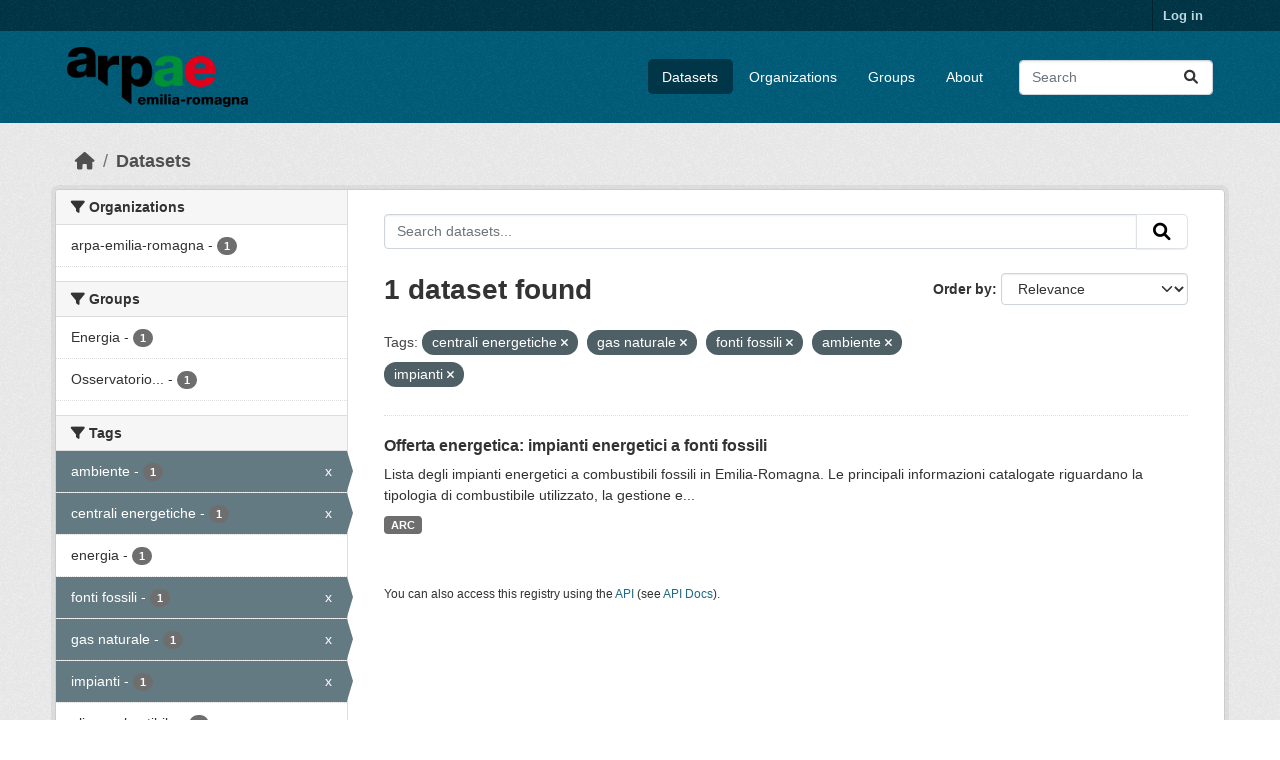

--- FILE ---
content_type: text/html; charset=utf-8
request_url: https://dati.arpae.it/dataset/?tags=centrali+energetiche&tags=gas+naturale&tags=fonti+fossili&tags=ambiente&tags=impianti
body_size: 5457
content:
<!DOCTYPE html>
<!--[if IE 9]> <html lang="en" class="ie9"> <![endif]-->
<!--[if gt IE 8]><!--> <html lang="en"  > <!--<![endif]-->
  <head>
    <meta charset="utf-8" />
      <meta name="csrf_field_name" content="_csrf_token" />
      <meta name="_csrf_token" content="IjJhZGM2MTg1YTNiOTU1ODI3OTU5M2ZlNDNkZjYyZTk4OTgzYzQxMzAi.aSX2Kw.VNjt1Q3xUe5xBDZePdbr1jPUomc" />

      <meta name="generator" content="ckan 2.10.8" />
      <meta name="viewport" content="width=device-width, initial-scale=1.0">
    <title>Dataset - Dati Arpae</title>

    
    
    <link rel="shortcut icon" href="https://www.arpae.it/favicon.ico" />
    
    
        <link rel="alternate" type="text/n3" href="https://dati.arpae.it/dcat/catalog/n3"/>
        <link rel="alternate" type="text/turtle" href="https://dati.arpae.it/dcat/catalog/ttl"/>
        <link rel="alternate" type="application/rdf+xml" href="https://dati.arpae.it/dcat/catalog/xml"/>
        <link rel="alternate" type="application/ld+json" href="https://dati.arpae.it/dcat/catalog/jsonld"/>
    

      
      
      
    

    
      
      
    

    
    <link href="/webassets/base/f7794699_main.css" rel="stylesheet"/><style>
        section.featured.media-overlay.hidden-xs { display: none }
      </style>
    
  </head>

  
  <body data-site-root="https://dati.arpae.it/" data-locale-root="https://dati.arpae.it/" >

    
    <div class="visually-hidden-focusable"><a href="#content">Skip to main content</a></div>
  

  
    

 
<div class="account-masthead">
  <div class="container">
     
    <nav class="account not-authed" aria-label="Account">
      <ul class="list-unstyled">
        
<li><a href="/user/login">Log in</a></li>

      </ul>
    </nav>
     
  </div>
</div>

<header class="masthead">
  <div class="container">
      
    <nav class="navbar navbar-expand-lg navbar-light">
      <hgroup class="header-image navbar-left">

      
      
      <a class="logo" href="/">
        <img src="https://apps.arpae.it/libs/arpae-logo/arpae.png" alt="Dati Arpae"
          title="Dati Arpae" />
      </a>
      
      

       </hgroup>
      <button class="navbar-toggler" type="button" data-bs-toggle="collapse" data-bs-target="#main-navigation-toggle"
        aria-controls="main-navigation-toggle" aria-expanded="false" aria-label="Toggle navigation">
        <span class="fa fa-bars text-white"></span>
      </button>

      <div class="main-navbar collapse navbar-collapse" id="main-navigation-toggle">
        <ul class="navbar-nav ms-auto mb-2 mb-lg-0">
          
            
              
              

		          <li class="active"><a href="/dataset/">Datasets</a></li><li><a href="/organization/">Organizations</a></li><li><a href="/group/">Groups</a></li><li><a href="/about">About</a></li>
	          
          </ul>

      
      
          <form class="d-flex site-search" action="/dataset/" method="get">
              <label class="d-none" for="field-sitewide-search">Search Datasets...</label>
              <input id="field-sitewide-search" class="form-control me-2"  type="text" name="q" placeholder="Search" aria-label="Search datasets..."/>
              <button class="btn" type="submit" aria-label="Submit"><i class="fa fa-search"></i></button>
          </form>
      
      </div>
    </nav>
  </div>
</header>

  
    <div class="main">
      <div id="content" class="container">
        
          
            <div class="flash-messages">
              
                
              
            </div>
          

          
            <div class="toolbar" role="navigation" aria-label="Breadcrumb">
              
                
                  <ol class="breadcrumb">
                    
<li class="home"><a href="/" aria-label="Home"><i class="fa fa-home"></i><span> Home</span></a></li>
                    
  <li class="active"><a href="/dataset/">Datasets</a></li>

                  </ol>
                
              
            </div>
          

          <div class="row wrapper">
            
            
            

            
              <aside class="secondary col-md-3">
                
                
  <div class="filters">
    <div>
      
        

    
    
	
	    
		<section class="module module-narrow module-shallow">
		    
			<h2 class="module-heading">
			    <i class="fa fa-filter"></i>
			    Organizations
			</h2>
		    
		    
			
			    
				<nav aria-label="Organizations">
				    <ul class="list-unstyled nav nav-simple nav-facet">
					
					    
					    
					    
					    
					    <li class="nav-item ">
						<a href="/dataset/?tags=centrali+energetiche&amp;tags=gas+naturale&amp;tags=fonti+fossili&amp;tags=ambiente&amp;tags=impianti&amp;organization=arpa-emilia-romagna" title="">
						    <span class="item-label">arpa-emilia-romagna</span>
						    <span class="hidden separator"> - </span>
						    <span class="item-count badge">1</span>
							
						</a>
					    </li>
					
				    </ul>
				</nav>

				<p class="module-footer">
				    
					
				    
				</p>
			    
			
		    
		</section>
	    
	
    

      
        

    
    
	
	    
		<section class="module module-narrow module-shallow">
		    
			<h2 class="module-heading">
			    <i class="fa fa-filter"></i>
			    Groups
			</h2>
		    
		    
			
			    
				<nav aria-label="Groups">
				    <ul class="list-unstyled nav nav-simple nav-facet">
					
					    
					    
					    
					    
					    <li class="nav-item ">
						<a href="/dataset/?tags=centrali+energetiche&amp;tags=gas+naturale&amp;tags=fonti+fossili&amp;tags=ambiente&amp;tags=impianti&amp;groups=energia" title="">
						    <span class="item-label">Energia</span>
						    <span class="hidden separator"> - </span>
						    <span class="item-count badge">1</span>
							
						</a>
					    </li>
					
					    
					    
					    
					    
					    <li class="nav-item ">
						<a href="/dataset/?tags=centrali+energetiche&amp;tags=gas+naturale&amp;tags=fonti+fossili&amp;tags=ambiente&amp;tags=impianti&amp;groups=osservatorio-energia-emilia-romagna" title="Osservatorio Energia Emilia-Romagna">
						    <span class="item-label">Osservatorio...</span>
						    <span class="hidden separator"> - </span>
						    <span class="item-count badge">1</span>
							
						</a>
					    </li>
					
				    </ul>
				</nav>

				<p class="module-footer">
				    
					
				    
				</p>
			    
			
		    
		</section>
	    
	
    

      
        

    
    
	
	    
		<section class="module module-narrow module-shallow">
		    
			<h2 class="module-heading">
			    <i class="fa fa-filter"></i>
			    Tags
			</h2>
		    
		    
			
			    
				<nav aria-label="Tags">
				    <ul class="list-unstyled nav nav-simple nav-facet">
					
					    
					    
					    
					    
					    <li class="nav-item  active">
						<a href="/dataset/?tags=centrali+energetiche&amp;tags=gas+naturale&amp;tags=fonti+fossili&amp;tags=impianti" title="">
						    <span class="item-label">ambiente</span>
						    <span class="hidden separator"> - </span>
						    <span class="item-count badge">1</span>
							<span class="facet-close">x</span>
						</a>
					    </li>
					
					    
					    
					    
					    
					    <li class="nav-item  active">
						<a href="/dataset/?tags=gas+naturale&amp;tags=fonti+fossili&amp;tags=ambiente&amp;tags=impianti" title="">
						    <span class="item-label">centrali energetiche</span>
						    <span class="hidden separator"> - </span>
						    <span class="item-count badge">1</span>
							<span class="facet-close">x</span>
						</a>
					    </li>
					
					    
					    
					    
					    
					    <li class="nav-item ">
						<a href="/dataset/?tags=centrali+energetiche&amp;tags=gas+naturale&amp;tags=fonti+fossili&amp;tags=ambiente&amp;tags=impianti&amp;tags=energia" title="">
						    <span class="item-label">energia</span>
						    <span class="hidden separator"> - </span>
						    <span class="item-count badge">1</span>
							
						</a>
					    </li>
					
					    
					    
					    
					    
					    <li class="nav-item  active">
						<a href="/dataset/?tags=centrali+energetiche&amp;tags=gas+naturale&amp;tags=ambiente&amp;tags=impianti" title="">
						    <span class="item-label">fonti fossili</span>
						    <span class="hidden separator"> - </span>
						    <span class="item-count badge">1</span>
							<span class="facet-close">x</span>
						</a>
					    </li>
					
					    
					    
					    
					    
					    <li class="nav-item  active">
						<a href="/dataset/?tags=centrali+energetiche&amp;tags=fonti+fossili&amp;tags=ambiente&amp;tags=impianti" title="">
						    <span class="item-label">gas naturale</span>
						    <span class="hidden separator"> - </span>
						    <span class="item-count badge">1</span>
							<span class="facet-close">x</span>
						</a>
					    </li>
					
					    
					    
					    
					    
					    <li class="nav-item  active">
						<a href="/dataset/?tags=centrali+energetiche&amp;tags=gas+naturale&amp;tags=fonti+fossili&amp;tags=ambiente" title="">
						    <span class="item-label">impianti</span>
						    <span class="hidden separator"> - </span>
						    <span class="item-count badge">1</span>
							<span class="facet-close">x</span>
						</a>
					    </li>
					
					    
					    
					    
					    
					    <li class="nav-item ">
						<a href="/dataset/?tags=centrali+energetiche&amp;tags=gas+naturale&amp;tags=fonti+fossili&amp;tags=ambiente&amp;tags=impianti&amp;tags=olio+combustibile" title="">
						    <span class="item-label">olio combustibile</span>
						    <span class="hidden separator"> - </span>
						    <span class="item-count badge">1</span>
							
						</a>
					    </li>
					
				    </ul>
				</nav>

				<p class="module-footer">
				    
					
				    
				</p>
			    
			
		    
		</section>
	    
	
    

      
        

    
    
	
	    
		<section class="module module-narrow module-shallow">
		    
			<h2 class="module-heading">
			    <i class="fa fa-filter"></i>
			    Formats
			</h2>
		    
		    
			
			    
				<nav aria-label="Formats">
				    <ul class="list-unstyled nav nav-simple nav-facet">
					
					    
					    
					    
					    
					    <li class="nav-item ">
						<a href="/dataset/?tags=centrali+energetiche&amp;tags=gas+naturale&amp;tags=fonti+fossili&amp;tags=ambiente&amp;tags=impianti&amp;res_format=ARC" title="">
						    <span class="item-label">ARC</span>
						    <span class="hidden separator"> - </span>
						    <span class="item-count badge">1</span>
							
						</a>
					    </li>
					
				    </ul>
				</nav>

				<p class="module-footer">
				    
					
				    
				</p>
			    
			
		    
		</section>
	    
	
    

      
        

    
    
	
	    
		<section class="module module-narrow module-shallow">
		    
			<h2 class="module-heading">
			    <i class="fa fa-filter"></i>
			    Licenses
			</h2>
		    
		    
			
			    
				<nav aria-label="Licenses">
				    <ul class="list-unstyled nav nav-simple nav-facet">
					
					    
					    
					    
					    
					    <li class="nav-item ">
						<a href="/dataset/?tags=centrali+energetiche&amp;tags=gas+naturale&amp;tags=fonti+fossili&amp;tags=ambiente&amp;tags=impianti&amp;license_id=cc-by" title="Creative Commons Attribution">
						    <span class="item-label">Creative Commons...</span>
						    <span class="hidden separator"> - </span>
						    <span class="item-count badge">1</span>
							
						</a>
					    </li>
					
				    </ul>
				</nav>

				<p class="module-footer">
				    
					
				    
				</p>
			    
			
		    
		</section>
	    
	
    

      
    </div>
    <a class="close no-text hide-filters"><i class="fa fa-times-circle"></i><span class="text">close</span></a>
  </div>

              </aside>
            

            
              <div class="primary col-md-9 col-xs-12" role="main">
                
                
  <section class="module">
    <div class="module-content">
      
        
      
      
        
        
        







<form id="dataset-search-form" class="search-form" method="get" data-module="select-switch">

  
    <div class="input-group search-input-group">
      <input aria-label="Search datasets..." id="field-giant-search" type="text" class="form-control input-lg" name="q" value="" autocomplete="off" placeholder="Search datasets...">
      
      <button class="btn btn-default btn-lg" type="submit" value="search" aria-label="Submit">
        <i class="fa fa-search"></i>
      </button>
      
    </div>
  

  
    <span>






<input type="hidden" name="tags" value="centrali energetiche" />





<input type="hidden" name="tags" value="gas naturale" />





<input type="hidden" name="tags" value="fonti fossili" />





<input type="hidden" name="tags" value="ambiente" />





<input type="hidden" name="tags" value="impianti" />



</span>
  

  
    
      <div class="form-group control-order-by">
        <label for="field-order-by">Order by</label>
        <select id="field-order-by" name="sort" class="form-control form-select">
          
            
              <option value="score desc, metadata_modified desc" selected="selected">Relevance</option>
            
          
            
              <option value="title_string asc">Name Ascending</option>
            
          
            
              <option value="title_string desc">Name Descending</option>
            
          
            
              <option value="metadata_modified desc">Last Modified</option>
            
          
            
          
        </select>
        
        <button class="btn btn-default js-hide" type="submit">Go</button>
        
      </div>
    
  

  
    
      <h1>

  
  
  
  

1 dataset found</h1>
    
  

  
    
      <p class="filter-list">
        
          
          <span class="facet">Tags:</span>
          
            <span class="filtered pill">centrali energetiche
              <a href="/dataset/?tags=gas+naturale&amp;tags=fonti+fossili&amp;tags=ambiente&amp;tags=impianti" class="remove" title="Remove"><i class="fa fa-times"></i></a>
            </span>
          
            <span class="filtered pill">gas naturale
              <a href="/dataset/?tags=centrali+energetiche&amp;tags=fonti+fossili&amp;tags=ambiente&amp;tags=impianti" class="remove" title="Remove"><i class="fa fa-times"></i></a>
            </span>
          
            <span class="filtered pill">fonti fossili
              <a href="/dataset/?tags=centrali+energetiche&amp;tags=gas+naturale&amp;tags=ambiente&amp;tags=impianti" class="remove" title="Remove"><i class="fa fa-times"></i></a>
            </span>
          
            <span class="filtered pill">ambiente
              <a href="/dataset/?tags=centrali+energetiche&amp;tags=gas+naturale&amp;tags=fonti+fossili&amp;tags=impianti" class="remove" title="Remove"><i class="fa fa-times"></i></a>
            </span>
          
            <span class="filtered pill">impianti
              <a href="/dataset/?tags=centrali+energetiche&amp;tags=gas+naturale&amp;tags=fonti+fossili&amp;tags=ambiente" class="remove" title="Remove"><i class="fa fa-times"></i></a>
            </span>
          
        
      </p>
      <a class="show-filters btn btn-default">Filter Results</a>
    
  

</form>




      
      
        

  
    <ul class="dataset-list list-unstyled">
    	
	      
	        




  <li class="dataset-item">
    
      <div class="dataset-content">
        
          <h2 class="dataset-heading">
            
              
            
            
    <a href="/dataset/impianti-energetici-a-fonti-fossili" title="Offerta energetica: impianti energetici a fonti fossili">
      Offerta energetica: impianti energetici a fonti fossili
    </a>
            
            
              
              
            
          </h2>
        
        
          
            <div>Lista degli impianti energetici a combustibili fossili in Emilia-Romagna. Le principali informazioni catalogate riguardano la tipologia di combustibile utilizzato, la gestione e...</div>
          
        
      </div>
      
        
          
            <ul class="dataset-resources list-unstyled">
              
                
                <li>
                  <a href="/dataset/impianti-energetici-a-fonti-fossili" class="badge badge-default" data-format="arc">ARC</a>
                </li>
                
              
            </ul>
          
        
      
    
  </li>

	      
	    
    </ul>
  

      
    </div>

    
      
    
  </section>

  
    <section class="module">
      <div class="module-content">
        
          <small>
            
            
            
          You can also access this registry using the <a href="/api/3">API</a> (see <a href="https://docs.ckan.org/en/2.10/api/">API Docs</a>).
          </small>
        
      </div>
    </section>
  

              </div>
            
          </div>
        
      </div>
    </div>
  
    <footer class="site-footer">
  <div class="container">
    
    <div class="row">
      <div class="col-md-8 footer-links">
        
          <ul class="list-unstyled">
            
              <li><a href="/about">About Dati Arpae</a></li>
            
          </ul>
          <ul class="list-unstyled">
            
              
              <li><a href="https://docs.ckan.org/en/2.10/api/">CKAN API</a></li>
              <li><a href="https://www.ckan.org/">CKAN Association</a></li>
              <li><a href="https://www.opendefinition.org/od/"><img src="/base/images/od_80x15_blue.png" alt="Open Data"></a></li>
            
          </ul>
        
      </div>
      <div class="col-md-4 attribution">
        
          <p><strong>Powered by</strong> <a class="hide-text ckan-footer-logo" href="http://ckan.org">CKAN</a></p>
        
        
          
<form class="lang-select" action="/util/redirect" data-module="select-switch" method="POST">
  
<input type="hidden" name="_csrf_token" value="IjJhZGM2MTg1YTNiOTU1ODI3OTU5M2ZlNDNkZjYyZTk4OTgzYzQxMzAi.aSX2Kw.VNjt1Q3xUe5xBDZePdbr1jPUomc"/> 
  <div class="form-group">
    <label for="field-lang-select">Language</label>
    <select id="field-lang-select" name="url" data-module="autocomplete" data-module-dropdown-class="lang-dropdown" data-module-container-class="lang-container">
      
        <option value="/en/dataset/?tags=centrali+energetiche&amp;tags=gas+naturale&amp;tags=fonti+fossili&amp;tags=ambiente&amp;tags=impianti" selected="selected">
          English
        </option>
      
        <option value="/am/dataset/?tags=centrali+energetiche&amp;tags=gas+naturale&amp;tags=fonti+fossili&amp;tags=ambiente&amp;tags=impianti" >
          አማርኛ
        </option>
      
        <option value="/ca/dataset/?tags=centrali+energetiche&amp;tags=gas+naturale&amp;tags=fonti+fossili&amp;tags=ambiente&amp;tags=impianti" >
          català
        </option>
      
        <option value="/en_GB/dataset/?tags=centrali+energetiche&amp;tags=gas+naturale&amp;tags=fonti+fossili&amp;tags=ambiente&amp;tags=impianti" >
          English (United Kingdom)
        </option>
      
        <option value="/nb_NO/dataset/?tags=centrali+energetiche&amp;tags=gas+naturale&amp;tags=fonti+fossili&amp;tags=ambiente&amp;tags=impianti" >
          norsk bokmål (Norge)
        </option>
      
        <option value="/is/dataset/?tags=centrali+energetiche&amp;tags=gas+naturale&amp;tags=fonti+fossili&amp;tags=ambiente&amp;tags=impianti" >
          íslenska
        </option>
      
        <option value="/da_DK/dataset/?tags=centrali+energetiche&amp;tags=gas+naturale&amp;tags=fonti+fossili&amp;tags=ambiente&amp;tags=impianti" >
          dansk (Danmark)
        </option>
      
        <option value="/vi/dataset/?tags=centrali+energetiche&amp;tags=gas+naturale&amp;tags=fonti+fossili&amp;tags=ambiente&amp;tags=impianti" >
          Tiếng Việt
        </option>
      
        <option value="/sq/dataset/?tags=centrali+energetiche&amp;tags=gas+naturale&amp;tags=fonti+fossili&amp;tags=ambiente&amp;tags=impianti" >
          shqip
        </option>
      
        <option value="/tl/dataset/?tags=centrali+energetiche&amp;tags=gas+naturale&amp;tags=fonti+fossili&amp;tags=ambiente&amp;tags=impianti" >
          Filipino (Pilipinas)
        </option>
      
        <option value="/uk/dataset/?tags=centrali+energetiche&amp;tags=gas+naturale&amp;tags=fonti+fossili&amp;tags=ambiente&amp;tags=impianti" >
          українська
        </option>
      
        <option value="/ko_KR/dataset/?tags=centrali+energetiche&amp;tags=gas+naturale&amp;tags=fonti+fossili&amp;tags=ambiente&amp;tags=impianti" >
          한국어 (대한민국)
        </option>
      
        <option value="/lv/dataset/?tags=centrali+energetiche&amp;tags=gas+naturale&amp;tags=fonti+fossili&amp;tags=ambiente&amp;tags=impianti" >
          latviešu
        </option>
      
        <option value="/uk_UA/dataset/?tags=centrali+energetiche&amp;tags=gas+naturale&amp;tags=fonti+fossili&amp;tags=ambiente&amp;tags=impianti" >
          українська (Україна)
        </option>
      
        <option value="/ru/dataset/?tags=centrali+energetiche&amp;tags=gas+naturale&amp;tags=fonti+fossili&amp;tags=ambiente&amp;tags=impianti" >
          русский
        </option>
      
        <option value="/ar/dataset/?tags=centrali+energetiche&amp;tags=gas+naturale&amp;tags=fonti+fossili&amp;tags=ambiente&amp;tags=impianti" >
          العربية
        </option>
      
        <option value="/pt_BR/dataset/?tags=centrali+energetiche&amp;tags=gas+naturale&amp;tags=fonti+fossili&amp;tags=ambiente&amp;tags=impianti" >
          português (Brasil)
        </option>
      
        <option value="/el/dataset/?tags=centrali+energetiche&amp;tags=gas+naturale&amp;tags=fonti+fossili&amp;tags=ambiente&amp;tags=impianti" >
          Ελληνικά
        </option>
      
        <option value="/gl_ES/dataset/?tags=centrali+energetiche&amp;tags=gas+naturale&amp;tags=fonti+fossili&amp;tags=ambiente&amp;tags=impianti" >
          galego (España)
        </option>
      
        <option value="/mn_MN/dataset/?tags=centrali+energetiche&amp;tags=gas+naturale&amp;tags=fonti+fossili&amp;tags=ambiente&amp;tags=impianti" >
          монгол (Монгол)
        </option>
      
        <option value="/cs_CZ/dataset/?tags=centrali+energetiche&amp;tags=gas+naturale&amp;tags=fonti+fossili&amp;tags=ambiente&amp;tags=impianti" >
          čeština (Česko)
        </option>
      
        <option value="/sr_Latn/dataset/?tags=centrali+energetiche&amp;tags=gas+naturale&amp;tags=fonti+fossili&amp;tags=ambiente&amp;tags=impianti" >
          srpski (latinica)
        </option>
      
        <option value="/lt/dataset/?tags=centrali+energetiche&amp;tags=gas+naturale&amp;tags=fonti+fossili&amp;tags=ambiente&amp;tags=impianti" >
          lietuvių
        </option>
      
        <option value="/eu/dataset/?tags=centrali+energetiche&amp;tags=gas+naturale&amp;tags=fonti+fossili&amp;tags=ambiente&amp;tags=impianti" >
          euskara
        </option>
      
        <option value="/nl/dataset/?tags=centrali+energetiche&amp;tags=gas+naturale&amp;tags=fonti+fossili&amp;tags=ambiente&amp;tags=impianti" >
          Nederlands
        </option>
      
        <option value="/bg/dataset/?tags=centrali+energetiche&amp;tags=gas+naturale&amp;tags=fonti+fossili&amp;tags=ambiente&amp;tags=impianti" >
          български
        </option>
      
        <option value="/my_MM/dataset/?tags=centrali+energetiche&amp;tags=gas+naturale&amp;tags=fonti+fossili&amp;tags=ambiente&amp;tags=impianti" >
          မြန်မာ (မြန်မာ)
        </option>
      
        <option value="/km/dataset/?tags=centrali+energetiche&amp;tags=gas+naturale&amp;tags=fonti+fossili&amp;tags=ambiente&amp;tags=impianti" >
          ខ្មែរ
        </option>
      
        <option value="/sk/dataset/?tags=centrali+energetiche&amp;tags=gas+naturale&amp;tags=fonti+fossili&amp;tags=ambiente&amp;tags=impianti" >
          slovenčina
        </option>
      
        <option value="/de/dataset/?tags=centrali+energetiche&amp;tags=gas+naturale&amp;tags=fonti+fossili&amp;tags=ambiente&amp;tags=impianti" >
          Deutsch
        </option>
      
        <option value="/he/dataset/?tags=centrali+energetiche&amp;tags=gas+naturale&amp;tags=fonti+fossili&amp;tags=ambiente&amp;tags=impianti" >
          עברית
        </option>
      
        <option value="/fi/dataset/?tags=centrali+energetiche&amp;tags=gas+naturale&amp;tags=fonti+fossili&amp;tags=ambiente&amp;tags=impianti" >
          suomi
        </option>
      
        <option value="/pl/dataset/?tags=centrali+energetiche&amp;tags=gas+naturale&amp;tags=fonti+fossili&amp;tags=ambiente&amp;tags=impianti" >
          polski
        </option>
      
        <option value="/es/dataset/?tags=centrali+energetiche&amp;tags=gas+naturale&amp;tags=fonti+fossili&amp;tags=ambiente&amp;tags=impianti" >
          español
        </option>
      
        <option value="/id/dataset/?tags=centrali+energetiche&amp;tags=gas+naturale&amp;tags=fonti+fossili&amp;tags=ambiente&amp;tags=impianti" >
          Indonesia
        </option>
      
        <option value="/bs/dataset/?tags=centrali+energetiche&amp;tags=gas+naturale&amp;tags=fonti+fossili&amp;tags=ambiente&amp;tags=impianti" >
          bosanski
        </option>
      
        <option value="/zh_Hant_TW/dataset/?tags=centrali+energetiche&amp;tags=gas+naturale&amp;tags=fonti+fossili&amp;tags=ambiente&amp;tags=impianti" >
          中文 (繁體, 台灣)
        </option>
      
        <option value="/hu/dataset/?tags=centrali+energetiche&amp;tags=gas+naturale&amp;tags=fonti+fossili&amp;tags=ambiente&amp;tags=impianti" >
          magyar
        </option>
      
        <option value="/no/dataset/?tags=centrali+energetiche&amp;tags=gas+naturale&amp;tags=fonti+fossili&amp;tags=ambiente&amp;tags=impianti" >
          norsk
        </option>
      
        <option value="/th/dataset/?tags=centrali+energetiche&amp;tags=gas+naturale&amp;tags=fonti+fossili&amp;tags=ambiente&amp;tags=impianti" >
          ไทย
        </option>
      
        <option value="/sr/dataset/?tags=centrali+energetiche&amp;tags=gas+naturale&amp;tags=fonti+fossili&amp;tags=ambiente&amp;tags=impianti" >
          српски
        </option>
      
        <option value="/it/dataset/?tags=centrali+energetiche&amp;tags=gas+naturale&amp;tags=fonti+fossili&amp;tags=ambiente&amp;tags=impianti" >
          italiano
        </option>
      
        <option value="/sv/dataset/?tags=centrali+energetiche&amp;tags=gas+naturale&amp;tags=fonti+fossili&amp;tags=ambiente&amp;tags=impianti" >
          svenska
        </option>
      
        <option value="/en_AU/dataset/?tags=centrali+energetiche&amp;tags=gas+naturale&amp;tags=fonti+fossili&amp;tags=ambiente&amp;tags=impianti" >
          English (Australia)
        </option>
      
        <option value="/tr/dataset/?tags=centrali+energetiche&amp;tags=gas+naturale&amp;tags=fonti+fossili&amp;tags=ambiente&amp;tags=impianti" >
          Türkçe
        </option>
      
        <option value="/gl/dataset/?tags=centrali+energetiche&amp;tags=gas+naturale&amp;tags=fonti+fossili&amp;tags=ambiente&amp;tags=impianti" >
          galego
        </option>
      
        <option value="/pt_PT/dataset/?tags=centrali+energetiche&amp;tags=gas+naturale&amp;tags=fonti+fossili&amp;tags=ambiente&amp;tags=impianti" >
          português (Portugal)
        </option>
      
        <option value="/zh_Hans_CN/dataset/?tags=centrali+energetiche&amp;tags=gas+naturale&amp;tags=fonti+fossili&amp;tags=ambiente&amp;tags=impianti" >
          中文 (简体, 中国)
        </option>
      
        <option value="/ro/dataset/?tags=centrali+energetiche&amp;tags=gas+naturale&amp;tags=fonti+fossili&amp;tags=ambiente&amp;tags=impianti" >
          română
        </option>
      
        <option value="/fr/dataset/?tags=centrali+energetiche&amp;tags=gas+naturale&amp;tags=fonti+fossili&amp;tags=ambiente&amp;tags=impianti" >
          français
        </option>
      
        <option value="/sl/dataset/?tags=centrali+energetiche&amp;tags=gas+naturale&amp;tags=fonti+fossili&amp;tags=ambiente&amp;tags=impianti" >
          slovenščina
        </option>
      
        <option value="/es_AR/dataset/?tags=centrali+energetiche&amp;tags=gas+naturale&amp;tags=fonti+fossili&amp;tags=ambiente&amp;tags=impianti" >
          español (Argentina)
        </option>
      
        <option value="/ja/dataset/?tags=centrali+energetiche&amp;tags=gas+naturale&amp;tags=fonti+fossili&amp;tags=ambiente&amp;tags=impianti" >
          日本語
        </option>
      
        <option value="/ne/dataset/?tags=centrali+energetiche&amp;tags=gas+naturale&amp;tags=fonti+fossili&amp;tags=ambiente&amp;tags=impianti" >
          नेपाली
        </option>
      
        <option value="/hr/dataset/?tags=centrali+energetiche&amp;tags=gas+naturale&amp;tags=fonti+fossili&amp;tags=ambiente&amp;tags=impianti" >
          hrvatski
        </option>
      
        <option value="/fa_IR/dataset/?tags=centrali+energetiche&amp;tags=gas+naturale&amp;tags=fonti+fossili&amp;tags=ambiente&amp;tags=impianti" >
          فارسی (ایران)
        </option>
      
        <option value="/mk/dataset/?tags=centrali+energetiche&amp;tags=gas+naturale&amp;tags=fonti+fossili&amp;tags=ambiente&amp;tags=impianti" >
          македонски
        </option>
      
    </select>
  </div>
  <button class="btn btn-default d-none " type="submit">Go</button>
</form>


        
      </div>
    </div>
    
  </div>
</footer>
  
  
  
  
  
    

      

    
    
    <link href="/webassets/vendor/f3b8236b_select2.css" rel="stylesheet"/>
<link href="/webassets/vendor/d05bf0e7_fontawesome.css" rel="stylesheet"/>
    <script src="/webassets/vendor/8c3c143a_jquery.js" type="text/javascript"></script>
<script src="/webassets/vendor/9cf42cfd_vendor.js" type="text/javascript"></script>
<script src="/webassets/vendor/6d1ad7e6_bootstrap.js" type="text/javascript"></script>
<script src="/webassets/base/6fddaa3f_main.js" type="text/javascript"></script>
<script src="/webassets/base/0d750fad_ckan.js" type="text/javascript"></script>
  </body>
</html>

--- FILE ---
content_type: text/javascript; charset=utf-8
request_url: https://dati.arpae.it/webassets/vendor/6d1ad7e6_bootstrap.js
body_size: 27831
content:
(function(global,factory){typeof exports==='object'&&typeof module!=='undefined'?module.exports=factory(require('@popperjs/core')):typeof define==='function'&&define.amd?define(['@popperjs/core'],factory):(global=typeof globalThis!=='undefined'?globalThis:global||self,global.bootstrap=factory(global.Popper));})(this,(function(Popper){'use strict';function _interopNamespace(e){if(e&&e.__esModule)return e;const n=Object.create(null);if(e){for(const k in e){if(k!=='default'){const d=Object.getOwnPropertyDescriptor(e,k);Object.defineProperty(n,k,d.get?d:{enumerable:true,get:()=>e[k]});}}}
n.default=e;return Object.freeze(n);}
const Popper__namespace=_interopNamespace(Popper);const MAX_UID=1000000;const MILLISECONDS_MULTIPLIER=1000;const TRANSITION_END='transitionend';const toType=obj=>{if(obj===null||obj===undefined){return`${obj}`;}
return{}.toString.call(obj).match(/\s([a-z]+)/i)[1].toLowerCase();};const getUID=prefix=>{do{prefix+=Math.floor(Math.random()*MAX_UID);}while(document.getElementById(prefix));return prefix;};const getSelector=element=>{let selector=element.getAttribute('data-bs-target');if(!selector||selector==='#'){let hrefAttr=element.getAttribute('href');if(!hrefAttr||!hrefAttr.includes('#')&&!hrefAttr.startsWith('.')){return null;}
if(hrefAttr.includes('#')&&!hrefAttr.startsWith('#')){hrefAttr=`#${hrefAttr.split('#')[1]}`;}
selector=hrefAttr&&hrefAttr!=='#'?hrefAttr.trim():null;}
return selector;};const getSelectorFromElement=element=>{const selector=getSelector(element);if(selector){return document.querySelector(selector)?selector:null;}
return null;};const getElementFromSelector=element=>{const selector=getSelector(element);return selector?document.querySelector(selector):null;};const getTransitionDurationFromElement=element=>{if(!element){return 0;}
let{transitionDuration,transitionDelay}=window.getComputedStyle(element);const floatTransitionDuration=Number.parseFloat(transitionDuration);const floatTransitionDelay=Number.parseFloat(transitionDelay);if(!floatTransitionDuration&&!floatTransitionDelay){return 0;}
transitionDuration=transitionDuration.split(',')[0];transitionDelay=transitionDelay.split(',')[0];return(Number.parseFloat(transitionDuration)+Number.parseFloat(transitionDelay))*MILLISECONDS_MULTIPLIER;};const triggerTransitionEnd=element=>{element.dispatchEvent(new Event(TRANSITION_END));};const isElement=obj=>{if(!obj||typeof obj!=='object'){return false;}
if(typeof obj.jquery!=='undefined'){obj=obj[0];}
return typeof obj.nodeType!=='undefined';};const getElement=obj=>{if(isElement(obj)){return obj.jquery?obj[0]:obj;}
if(typeof obj==='string'&&obj.length>0){return document.querySelector(obj);}
return null;};const typeCheckConfig=(componentName,config,configTypes)=>{Object.keys(configTypes).forEach(property=>{const expectedTypes=configTypes[property];const value=config[property];const valueType=value&&isElement(value)?'element':toType(value);if(!new RegExp(expectedTypes).test(valueType)){throw new TypeError(`${componentName.toUpperCase()}: Option "${property}" provided type "${valueType}" but expected type "${expectedTypes}".`);}});};const isVisible=element=>{if(!isElement(element)||element.getClientRects().length===0){return false;}
return getComputedStyle(element).getPropertyValue('visibility')==='visible';};const isDisabled=element=>{if(!element||element.nodeType!==Node.ELEMENT_NODE){return true;}
if(element.classList.contains('disabled')){return true;}
if(typeof element.disabled!=='undefined'){return element.disabled;}
return element.hasAttribute('disabled')&&element.getAttribute('disabled')!=='false';};const findShadowRoot=element=>{if(!document.documentElement.attachShadow){return null;}
if(typeof element.getRootNode==='function'){const root=element.getRootNode();return root instanceof ShadowRoot?root:null;}
if(element instanceof ShadowRoot){return element;}
if(!element.parentNode){return null;}
return findShadowRoot(element.parentNode);};const noop=()=>{};const reflow=element=>{element.offsetHeight;};const getjQuery=()=>{const{jQuery}=window;if(jQuery&&!document.body.hasAttribute('data-bs-no-jquery')){return jQuery;}
return null;};const DOMContentLoadedCallbacks=[];const onDOMContentLoaded=callback=>{if(document.readyState==='loading'){if(!DOMContentLoadedCallbacks.length){document.addEventListener('DOMContentLoaded',()=>{DOMContentLoadedCallbacks.forEach(callback=>callback());});}
DOMContentLoadedCallbacks.push(callback);}else{callback();}};const isRTL=()=>document.documentElement.dir==='rtl';const defineJQueryPlugin=plugin=>{onDOMContentLoaded(()=>{const $=getjQuery();if($){const name=plugin.NAME;const JQUERY_NO_CONFLICT=$.fn[name];$.fn[name]=plugin.jQueryInterface;$.fn[name].Constructor=plugin;$.fn[name].noConflict=()=>{$.fn[name]=JQUERY_NO_CONFLICT;return plugin.jQueryInterface;};}});};const execute=callback=>{if(typeof callback==='function'){callback();}};const executeAfterTransition=(callback,transitionElement,waitForTransition=true)=>{if(!waitForTransition){execute(callback);return;}
const durationPadding=5;const emulatedDuration=getTransitionDurationFromElement(transitionElement)+durationPadding;let called=false;const handler=({target})=>{if(target!==transitionElement){return;}
called=true;transitionElement.removeEventListener(TRANSITION_END,handler);execute(callback);};transitionElement.addEventListener(TRANSITION_END,handler);setTimeout(()=>{if(!called){triggerTransitionEnd(transitionElement);}},emulatedDuration);};const getNextActiveElement=(list,activeElement,shouldGetNext,isCycleAllowed)=>{let index=list.indexOf(activeElement);if(index===-1){return list[!shouldGetNext&&isCycleAllowed?list.length-1:0];}
const listLength=list.length;index+=shouldGetNext?1:-1;if(isCycleAllowed){index=(index+listLength)%listLength;}
return list[Math.max(0,Math.min(index,listLength-1))];};const namespaceRegex=/[^.]*(?=\..*)\.|.*/;const stripNameRegex=/\..*/;const stripUidRegex=/::\d+$/;const eventRegistry={};let uidEvent=1;const customEvents={mouseenter:'mouseover',mouseleave:'mouseout'};const customEventsRegex=/^(mouseenter|mouseleave)/i;const nativeEvents=new Set(['click','dblclick','mouseup','mousedown','contextmenu','mousewheel','DOMMouseScroll','mouseover','mouseout','mousemove','selectstart','selectend','keydown','keypress','keyup','orientationchange','touchstart','touchmove','touchend','touchcancel','pointerdown','pointermove','pointerup','pointerleave','pointercancel','gesturestart','gesturechange','gestureend','focus','blur','change','reset','select','submit','focusin','focusout','load','unload','beforeunload','resize','move','DOMContentLoaded','readystatechange','error','abort','scroll']);function getUidEvent(element,uid){return uid&&`${uid}::${uidEvent++}`||element.uidEvent||uidEvent++;}
function getEvent(element){const uid=getUidEvent(element);element.uidEvent=uid;eventRegistry[uid]=eventRegistry[uid]||{};return eventRegistry[uid];}
function bootstrapHandler(element,fn){return function handler(event){event.delegateTarget=element;if(handler.oneOff){EventHandler.off(element,event.type,fn);}
return fn.apply(element,[event]);};}
function bootstrapDelegationHandler(element,selector,fn){return function handler(event){const domElements=element.querySelectorAll(selector);for(let{target}=event;target&&target!==this;target=target.parentNode){for(let i=domElements.length;i--;){if(domElements[i]===target){event.delegateTarget=target;if(handler.oneOff){EventHandler.off(element,event.type,selector,fn);}
return fn.apply(target,[event]);}}}
return null;};}
function findHandler(events,handler,delegationSelector=null){const uidEventList=Object.keys(events);for(let i=0,len=uidEventList.length;i<len;i++){const event=events[uidEventList[i]];if(event.originalHandler===handler&&event.delegationSelector===delegationSelector){return event;}}
return null;}
function normalizeParams(originalTypeEvent,handler,delegationFn){const delegation=typeof handler==='string';const originalHandler=delegation?delegationFn:handler;let typeEvent=getTypeEvent(originalTypeEvent);const isNative=nativeEvents.has(typeEvent);if(!isNative){typeEvent=originalTypeEvent;}
return[delegation,originalHandler,typeEvent];}
function addHandler(element,originalTypeEvent,handler,delegationFn,oneOff){if(typeof originalTypeEvent!=='string'||!element){return;}
if(!handler){handler=delegationFn;delegationFn=null;}
if(customEventsRegex.test(originalTypeEvent)){const wrapFn=fn=>{return function(event){if(!event.relatedTarget||event.relatedTarget!==event.delegateTarget&&!event.delegateTarget.contains(event.relatedTarget)){return fn.call(this,event);}};};if(delegationFn){delegationFn=wrapFn(delegationFn);}else{handler=wrapFn(handler);}}
const[delegation,originalHandler,typeEvent]=normalizeParams(originalTypeEvent,handler,delegationFn);const events=getEvent(element);const handlers=events[typeEvent]||(events[typeEvent]={});const previousFn=findHandler(handlers,originalHandler,delegation?handler:null);if(previousFn){previousFn.oneOff=previousFn.oneOff&&oneOff;return;}
const uid=getUidEvent(originalHandler,originalTypeEvent.replace(namespaceRegex,''));const fn=delegation?bootstrapDelegationHandler(element,handler,delegationFn):bootstrapHandler(element,handler);fn.delegationSelector=delegation?handler:null;fn.originalHandler=originalHandler;fn.oneOff=oneOff;fn.uidEvent=uid;handlers[uid]=fn;element.addEventListener(typeEvent,fn,delegation);}
function removeHandler(element,events,typeEvent,handler,delegationSelector){const fn=findHandler(events[typeEvent],handler,delegationSelector);if(!fn){return;}
element.removeEventListener(typeEvent,fn,Boolean(delegationSelector));delete events[typeEvent][fn.uidEvent];}
function removeNamespacedHandlers(element,events,typeEvent,namespace){const storeElementEvent=events[typeEvent]||{};Object.keys(storeElementEvent).forEach(handlerKey=>{if(handlerKey.includes(namespace)){const event=storeElementEvent[handlerKey];removeHandler(element,events,typeEvent,event.originalHandler,event.delegationSelector);}});}
function getTypeEvent(event){event=event.replace(stripNameRegex,'');return customEvents[event]||event;}
const EventHandler={on(element,event,handler,delegationFn){addHandler(element,event,handler,delegationFn,false);},one(element,event,handler,delegationFn){addHandler(element,event,handler,delegationFn,true);},off(element,originalTypeEvent,handler,delegationFn){if(typeof originalTypeEvent!=='string'||!element){return;}
const[delegation,originalHandler,typeEvent]=normalizeParams(originalTypeEvent,handler,delegationFn);const inNamespace=typeEvent!==originalTypeEvent;const events=getEvent(element);const isNamespace=originalTypeEvent.startsWith('.');if(typeof originalHandler!=='undefined'){if(!events||!events[typeEvent]){return;}
removeHandler(element,events,typeEvent,originalHandler,delegation?handler:null);return;}
if(isNamespace){Object.keys(events).forEach(elementEvent=>{removeNamespacedHandlers(element,events,elementEvent,originalTypeEvent.slice(1));});}
const storeElementEvent=events[typeEvent]||{};Object.keys(storeElementEvent).forEach(keyHandlers=>{const handlerKey=keyHandlers.replace(stripUidRegex,'');if(!inNamespace||originalTypeEvent.includes(handlerKey)){const event=storeElementEvent[keyHandlers];removeHandler(element,events,typeEvent,event.originalHandler,event.delegationSelector);}});},trigger(element,event,args){if(typeof event!=='string'||!element){return null;}
const $=getjQuery();const typeEvent=getTypeEvent(event);const inNamespace=event!==typeEvent;const isNative=nativeEvents.has(typeEvent);let jQueryEvent;let bubbles=true;let nativeDispatch=true;let defaultPrevented=false;let evt=null;if(inNamespace&&$){jQueryEvent=$.Event(event,args);$(element).trigger(jQueryEvent);bubbles=!jQueryEvent.isPropagationStopped();nativeDispatch=!jQueryEvent.isImmediatePropagationStopped();defaultPrevented=jQueryEvent.isDefaultPrevented();}
if(isNative){evt=document.createEvent('HTMLEvents');evt.initEvent(typeEvent,bubbles,true);}else{evt=new CustomEvent(event,{bubbles,cancelable:true});}
if(typeof args!=='undefined'){Object.keys(args).forEach(key=>{Object.defineProperty(evt,key,{get(){return args[key];}});});}
if(defaultPrevented){evt.preventDefault();}
if(nativeDispatch){element.dispatchEvent(evt);}
if(evt.defaultPrevented&&typeof jQueryEvent!=='undefined'){jQueryEvent.preventDefault();}
return evt;}};const elementMap=new Map();const Data={set(element,key,instance){if(!elementMap.has(element)){elementMap.set(element,new Map());}
const instanceMap=elementMap.get(element);if(!instanceMap.has(key)&&instanceMap.size!==0){console.error(`Bootstrap doesn't allow more than one instance per element. Bound instance: ${Array.from(instanceMap.keys())[0]}.`);return;}
instanceMap.set(key,instance);},get(element,key){if(elementMap.has(element)){return elementMap.get(element).get(key)||null;}
return null;},remove(element,key){if(!elementMap.has(element)){return;}
const instanceMap=elementMap.get(element);instanceMap.delete(key);if(instanceMap.size===0){elementMap.delete(element);}}};const VERSION='5.1.3';class BaseComponent{constructor(element){element=getElement(element);if(!element){return;}
this._element=element;Data.set(this._element,this.constructor.DATA_KEY,this);}
dispose(){Data.remove(this._element,this.constructor.DATA_KEY);EventHandler.off(this._element,this.constructor.EVENT_KEY);Object.getOwnPropertyNames(this).forEach(propertyName=>{this[propertyName]=null;});}
_queueCallback(callback,element,isAnimated=true){executeAfterTransition(callback,element,isAnimated);}
static getInstance(element){return Data.get(getElement(element),this.DATA_KEY);}
static getOrCreateInstance(element,config={}){return this.getInstance(element)||new this(element,typeof config==='object'?config:null);}
static get VERSION(){return VERSION;}
static get NAME(){throw new Error('You have to implement the static method "NAME", for each component!');}
static get DATA_KEY(){return`bs.${this.NAME}`;}
static get EVENT_KEY(){return`.${this.DATA_KEY}`;}}
const enableDismissTrigger=(component,method='hide')=>{const clickEvent=`click.dismiss${component.EVENT_KEY}`;const name=component.NAME;EventHandler.on(document,clickEvent,`[data-bs-dismiss="${name}"]`,function(event){if(['A','AREA'].includes(this.tagName)){event.preventDefault();}
if(isDisabled(this)){return;}
const target=getElementFromSelector(this)||this.closest(`.${name}`);const instance=component.getOrCreateInstance(target);instance[method]();});};const NAME$d='alert';const DATA_KEY$c='bs.alert';const EVENT_KEY$c=`.${DATA_KEY$c}`;const EVENT_CLOSE=`close${EVENT_KEY$c}`;const EVENT_CLOSED=`closed${EVENT_KEY$c}`;const CLASS_NAME_FADE$5='fade';const CLASS_NAME_SHOW$8='show';class Alert extends BaseComponent{static get NAME(){return NAME$d;}
close(){const closeEvent=EventHandler.trigger(this._element,EVENT_CLOSE);if(closeEvent.defaultPrevented){return;}
this._element.classList.remove(CLASS_NAME_SHOW$8);const isAnimated=this._element.classList.contains(CLASS_NAME_FADE$5);this._queueCallback(()=>this._destroyElement(),this._element,isAnimated);}
_destroyElement(){this._element.remove();EventHandler.trigger(this._element,EVENT_CLOSED);this.dispose();}
static jQueryInterface(config){return this.each(function(){const data=Alert.getOrCreateInstance(this);if(typeof config!=='string'){return;}
if(data[config]===undefined||config.startsWith('_')||config==='constructor'){throw new TypeError(`No method named "${config}"`);}
data[config](this);});}}
enableDismissTrigger(Alert,'close');defineJQueryPlugin(Alert);const NAME$c='button';const DATA_KEY$b='bs.button';const EVENT_KEY$b=`.${DATA_KEY$b}`;const DATA_API_KEY$7='.data-api';const CLASS_NAME_ACTIVE$3='active';const SELECTOR_DATA_TOGGLE$5='[data-bs-toggle="button"]';const EVENT_CLICK_DATA_API$6=`click${EVENT_KEY$b}${DATA_API_KEY$7}`;class Button extends BaseComponent{static get NAME(){return NAME$c;}
toggle(){this._element.setAttribute('aria-pressed',this._element.classList.toggle(CLASS_NAME_ACTIVE$3));}
static jQueryInterface(config){return this.each(function(){const data=Button.getOrCreateInstance(this);if(config==='toggle'){data[config]();}});}}
EventHandler.on(document,EVENT_CLICK_DATA_API$6,SELECTOR_DATA_TOGGLE$5,event=>{event.preventDefault();const button=event.target.closest(SELECTOR_DATA_TOGGLE$5);const data=Button.getOrCreateInstance(button);data.toggle();});defineJQueryPlugin(Button);function normalizeData(val){if(val==='true'){return true;}
if(val==='false'){return false;}
if(val===Number(val).toString()){return Number(val);}
if(val===''||val==='null'){return null;}
return val;}
function normalizeDataKey(key){return key.replace(/[A-Z]/g,chr=>`-${chr.toLowerCase()}`);}
const Manipulator={setDataAttribute(element,key,value){element.setAttribute(`data-bs-${normalizeDataKey(key)}`,value);},removeDataAttribute(element,key){element.removeAttribute(`data-bs-${normalizeDataKey(key)}`);},getDataAttributes(element){if(!element){return{};}
const attributes={};Object.keys(element.dataset).filter(key=>key.startsWith('bs')).forEach(key=>{let pureKey=key.replace(/^bs/,'');pureKey=pureKey.charAt(0).toLowerCase()+pureKey.slice(1,pureKey.length);attributes[pureKey]=normalizeData(element.dataset[key]);});return attributes;},getDataAttribute(element,key){return normalizeData(element.getAttribute(`data-bs-${normalizeDataKey(key)}`));},offset(element){const rect=element.getBoundingClientRect();return{top:rect.top+window.pageYOffset,left:rect.left+window.pageXOffset};},position(element){return{top:element.offsetTop,left:element.offsetLeft};}};const NODE_TEXT=3;const SelectorEngine={find(selector,element=document.documentElement){return[].concat(...Element.prototype.querySelectorAll.call(element,selector));},findOne(selector,element=document.documentElement){return Element.prototype.querySelector.call(element,selector);},children(element,selector){return[].concat(...element.children).filter(child=>child.matches(selector));},parents(element,selector){const parents=[];let ancestor=element.parentNode;while(ancestor&&ancestor.nodeType===Node.ELEMENT_NODE&&ancestor.nodeType!==NODE_TEXT){if(ancestor.matches(selector)){parents.push(ancestor);}
ancestor=ancestor.parentNode;}
return parents;},prev(element,selector){let previous=element.previousElementSibling;while(previous){if(previous.matches(selector)){return[previous];}
previous=previous.previousElementSibling;}
return[];},next(element,selector){let next=element.nextElementSibling;while(next){if(next.matches(selector)){return[next];}
next=next.nextElementSibling;}
return[];},focusableChildren(element){const focusables=['a','button','input','textarea','select','details','[tabindex]','[contenteditable="true"]'].map(selector=>`${selector}:not([tabindex^="-"])`).join(', ');return this.find(focusables,element).filter(el=>!isDisabled(el)&&isVisible(el));}};const NAME$b='carousel';const DATA_KEY$a='bs.carousel';const EVENT_KEY$a=`.${DATA_KEY$a}`;const DATA_API_KEY$6='.data-api';const ARROW_LEFT_KEY='ArrowLeft';const ARROW_RIGHT_KEY='ArrowRight';const TOUCHEVENT_COMPAT_WAIT=500;const SWIPE_THRESHOLD=40;const Default$a={interval:5000,keyboard:true,slide:false,pause:'hover',wrap:true,touch:true};const DefaultType$a={interval:'(number|boolean)',keyboard:'boolean',slide:'(boolean|string)',pause:'(string|boolean)',wrap:'boolean',touch:'boolean'};const ORDER_NEXT='next';const ORDER_PREV='prev';const DIRECTION_LEFT='left';const DIRECTION_RIGHT='right';const KEY_TO_DIRECTION={[ARROW_LEFT_KEY]:DIRECTION_RIGHT,[ARROW_RIGHT_KEY]:DIRECTION_LEFT};const EVENT_SLIDE=`slide${EVENT_KEY$a}`;const EVENT_SLID=`slid${EVENT_KEY$a}`;const EVENT_KEYDOWN=`keydown${EVENT_KEY$a}`;const EVENT_MOUSEENTER=`mouseenter${EVENT_KEY$a}`;const EVENT_MOUSELEAVE=`mouseleave${EVENT_KEY$a}`;const EVENT_TOUCHSTART=`touchstart${EVENT_KEY$a}`;const EVENT_TOUCHMOVE=`touchmove${EVENT_KEY$a}`;const EVENT_TOUCHEND=`touchend${EVENT_KEY$a}`;const EVENT_POINTERDOWN=`pointerdown${EVENT_KEY$a}`;const EVENT_POINTERUP=`pointerup${EVENT_KEY$a}`;const EVENT_DRAG_START=`dragstart${EVENT_KEY$a}`;const EVENT_LOAD_DATA_API$2=`load${EVENT_KEY$a}${DATA_API_KEY$6}`;const EVENT_CLICK_DATA_API$5=`click${EVENT_KEY$a}${DATA_API_KEY$6}`;const CLASS_NAME_CAROUSEL='carousel';const CLASS_NAME_ACTIVE$2='active';const CLASS_NAME_SLIDE='slide';const CLASS_NAME_END='carousel-item-end';const CLASS_NAME_START='carousel-item-start';const CLASS_NAME_NEXT='carousel-item-next';const CLASS_NAME_PREV='carousel-item-prev';const CLASS_NAME_POINTER_EVENT='pointer-event';const SELECTOR_ACTIVE$1='.active';const SELECTOR_ACTIVE_ITEM='.active.carousel-item';const SELECTOR_ITEM='.carousel-item';const SELECTOR_ITEM_IMG='.carousel-item img';const SELECTOR_NEXT_PREV='.carousel-item-next, .carousel-item-prev';const SELECTOR_INDICATORS='.carousel-indicators';const SELECTOR_INDICATOR='[data-bs-target]';const SELECTOR_DATA_SLIDE='[data-bs-slide], [data-bs-slide-to]';const SELECTOR_DATA_RIDE='[data-bs-ride="carousel"]';const POINTER_TYPE_TOUCH='touch';const POINTER_TYPE_PEN='pen';class Carousel extends BaseComponent{constructor(element,config){super(element);this._items=null;this._interval=null;this._activeElement=null;this._isPaused=false;this._isSliding=false;this.touchTimeout=null;this.touchStartX=0;this.touchDeltaX=0;this._config=this._getConfig(config);this._indicatorsElement=SelectorEngine.findOne(SELECTOR_INDICATORS,this._element);this._touchSupported='ontouchstart'in document.documentElement||navigator.maxTouchPoints>0;this._pointerEvent=Boolean(window.PointerEvent);this._addEventListeners();}
static get Default(){return Default$a;}
static get NAME(){return NAME$b;}
next(){this._slide(ORDER_NEXT);}
nextWhenVisible(){if(!document.hidden&&isVisible(this._element)){this.next();}}
prev(){this._slide(ORDER_PREV);}
pause(event){if(!event){this._isPaused=true;}
if(SelectorEngine.findOne(SELECTOR_NEXT_PREV,this._element)){triggerTransitionEnd(this._element);this.cycle(true);}
clearInterval(this._interval);this._interval=null;}
cycle(event){if(!event){this._isPaused=false;}
if(this._interval){clearInterval(this._interval);this._interval=null;}
if(this._config&&this._config.interval&&!this._isPaused){this._updateInterval();this._interval=setInterval((document.visibilityState?this.nextWhenVisible:this.next).bind(this),this._config.interval);}}
to(index){this._activeElement=SelectorEngine.findOne(SELECTOR_ACTIVE_ITEM,this._element);const activeIndex=this._getItemIndex(this._activeElement);if(index>this._items.length-1||index<0){return;}
if(this._isSliding){EventHandler.one(this._element,EVENT_SLID,()=>this.to(index));return;}
if(activeIndex===index){this.pause();this.cycle();return;}
const order=index>activeIndex?ORDER_NEXT:ORDER_PREV;this._slide(order,this._items[index]);}
_getConfig(config){config={...Default$a,...Manipulator.getDataAttributes(this._element),...(typeof config==='object'?config:{})};typeCheckConfig(NAME$b,config,DefaultType$a);return config;}
_handleSwipe(){const absDeltax=Math.abs(this.touchDeltaX);if(absDeltax<=SWIPE_THRESHOLD){return;}
const direction=absDeltax/this.touchDeltaX;this.touchDeltaX=0;if(!direction){return;}
this._slide(direction>0?DIRECTION_RIGHT:DIRECTION_LEFT);}
_addEventListeners(){if(this._config.keyboard){EventHandler.on(this._element,EVENT_KEYDOWN,event=>this._keydown(event));}
if(this._config.pause==='hover'){EventHandler.on(this._element,EVENT_MOUSEENTER,event=>this.pause(event));EventHandler.on(this._element,EVENT_MOUSELEAVE,event=>this.cycle(event));}
if(this._config.touch&&this._touchSupported){this._addTouchEventListeners();}}
_addTouchEventListeners(){const hasPointerPenTouch=event=>{return this._pointerEvent&&(event.pointerType===POINTER_TYPE_PEN||event.pointerType===POINTER_TYPE_TOUCH);};const start=event=>{if(hasPointerPenTouch(event)){this.touchStartX=event.clientX;}else if(!this._pointerEvent){this.touchStartX=event.touches[0].clientX;}};const move=event=>{this.touchDeltaX=event.touches&&event.touches.length>1?0:event.touches[0].clientX-this.touchStartX;};const end=event=>{if(hasPointerPenTouch(event)){this.touchDeltaX=event.clientX-this.touchStartX;}
this._handleSwipe();if(this._config.pause==='hover'){this.pause();if(this.touchTimeout){clearTimeout(this.touchTimeout);}
this.touchTimeout=setTimeout(event=>this.cycle(event),TOUCHEVENT_COMPAT_WAIT+this._config.interval);}};SelectorEngine.find(SELECTOR_ITEM_IMG,this._element).forEach(itemImg=>{EventHandler.on(itemImg,EVENT_DRAG_START,event=>event.preventDefault());});if(this._pointerEvent){EventHandler.on(this._element,EVENT_POINTERDOWN,event=>start(event));EventHandler.on(this._element,EVENT_POINTERUP,event=>end(event));this._element.classList.add(CLASS_NAME_POINTER_EVENT);}else{EventHandler.on(this._element,EVENT_TOUCHSTART,event=>start(event));EventHandler.on(this._element,EVENT_TOUCHMOVE,event=>move(event));EventHandler.on(this._element,EVENT_TOUCHEND,event=>end(event));}}
_keydown(event){if(/input|textarea/i.test(event.target.tagName)){return;}
const direction=KEY_TO_DIRECTION[event.key];if(direction){event.preventDefault();this._slide(direction);}}
_getItemIndex(element){this._items=element&&element.parentNode?SelectorEngine.find(SELECTOR_ITEM,element.parentNode):[];return this._items.indexOf(element);}
_getItemByOrder(order,activeElement){const isNext=order===ORDER_NEXT;return getNextActiveElement(this._items,activeElement,isNext,this._config.wrap);}
_triggerSlideEvent(relatedTarget,eventDirectionName){const targetIndex=this._getItemIndex(relatedTarget);const fromIndex=this._getItemIndex(SelectorEngine.findOne(SELECTOR_ACTIVE_ITEM,this._element));return EventHandler.trigger(this._element,EVENT_SLIDE,{relatedTarget,direction:eventDirectionName,from:fromIndex,to:targetIndex});}
_setActiveIndicatorElement(element){if(this._indicatorsElement){const activeIndicator=SelectorEngine.findOne(SELECTOR_ACTIVE$1,this._indicatorsElement);activeIndicator.classList.remove(CLASS_NAME_ACTIVE$2);activeIndicator.removeAttribute('aria-current');const indicators=SelectorEngine.find(SELECTOR_INDICATOR,this._indicatorsElement);for(let i=0;i<indicators.length;i++){if(Number.parseInt(indicators[i].getAttribute('data-bs-slide-to'),10)===this._getItemIndex(element)){indicators[i].classList.add(CLASS_NAME_ACTIVE$2);indicators[i].setAttribute('aria-current','true');break;}}}}
_updateInterval(){const element=this._activeElement||SelectorEngine.findOne(SELECTOR_ACTIVE_ITEM,this._element);if(!element){return;}
const elementInterval=Number.parseInt(element.getAttribute('data-bs-interval'),10);if(elementInterval){this._config.defaultInterval=this._config.defaultInterval||this._config.interval;this._config.interval=elementInterval;}else{this._config.interval=this._config.defaultInterval||this._config.interval;}}
_slide(directionOrOrder,element){const order=this._directionToOrder(directionOrOrder);const activeElement=SelectorEngine.findOne(SELECTOR_ACTIVE_ITEM,this._element);const activeElementIndex=this._getItemIndex(activeElement);const nextElement=element||this._getItemByOrder(order,activeElement);const nextElementIndex=this._getItemIndex(nextElement);const isCycling=Boolean(this._interval);const isNext=order===ORDER_NEXT;const directionalClassName=isNext?CLASS_NAME_START:CLASS_NAME_END;const orderClassName=isNext?CLASS_NAME_NEXT:CLASS_NAME_PREV;const eventDirectionName=this._orderToDirection(order);if(nextElement&&nextElement.classList.contains(CLASS_NAME_ACTIVE$2)){this._isSliding=false;return;}
if(this._isSliding){return;}
const slideEvent=this._triggerSlideEvent(nextElement,eventDirectionName);if(slideEvent.defaultPrevented){return;}
if(!activeElement||!nextElement){return;}
this._isSliding=true;if(isCycling){this.pause();}
this._setActiveIndicatorElement(nextElement);this._activeElement=nextElement;const triggerSlidEvent=()=>{EventHandler.trigger(this._element,EVENT_SLID,{relatedTarget:nextElement,direction:eventDirectionName,from:activeElementIndex,to:nextElementIndex});};if(this._element.classList.contains(CLASS_NAME_SLIDE)){nextElement.classList.add(orderClassName);reflow(nextElement);activeElement.classList.add(directionalClassName);nextElement.classList.add(directionalClassName);const completeCallBack=()=>{nextElement.classList.remove(directionalClassName,orderClassName);nextElement.classList.add(CLASS_NAME_ACTIVE$2);activeElement.classList.remove(CLASS_NAME_ACTIVE$2,orderClassName,directionalClassName);this._isSliding=false;setTimeout(triggerSlidEvent,0);};this._queueCallback(completeCallBack,activeElement,true);}else{activeElement.classList.remove(CLASS_NAME_ACTIVE$2);nextElement.classList.add(CLASS_NAME_ACTIVE$2);this._isSliding=false;triggerSlidEvent();}
if(isCycling){this.cycle();}}
_directionToOrder(direction){if(![DIRECTION_RIGHT,DIRECTION_LEFT].includes(direction)){return direction;}
if(isRTL()){return direction===DIRECTION_LEFT?ORDER_PREV:ORDER_NEXT;}
return direction===DIRECTION_LEFT?ORDER_NEXT:ORDER_PREV;}
_orderToDirection(order){if(![ORDER_NEXT,ORDER_PREV].includes(order)){return order;}
if(isRTL()){return order===ORDER_PREV?DIRECTION_LEFT:DIRECTION_RIGHT;}
return order===ORDER_PREV?DIRECTION_RIGHT:DIRECTION_LEFT;}
static carouselInterface(element,config){const data=Carousel.getOrCreateInstance(element,config);let{_config}=data;if(typeof config==='object'){_config={..._config,...config};}
const action=typeof config==='string'?config:_config.slide;if(typeof config==='number'){data.to(config);}else if(typeof action==='string'){if(typeof data[action]==='undefined'){throw new TypeError(`No method named "${action}"`);}
data[action]();}else if(_config.interval&&_config.ride){data.pause();data.cycle();}}
static jQueryInterface(config){return this.each(function(){Carousel.carouselInterface(this,config);});}
static dataApiClickHandler(event){const target=getElementFromSelector(this);if(!target||!target.classList.contains(CLASS_NAME_CAROUSEL)){return;}
const config={...Manipulator.getDataAttributes(target),...Manipulator.getDataAttributes(this)};const slideIndex=this.getAttribute('data-bs-slide-to');if(slideIndex){config.interval=false;}
Carousel.carouselInterface(target,config);if(slideIndex){Carousel.getInstance(target).to(slideIndex);}
event.preventDefault();}}
EventHandler.on(document,EVENT_CLICK_DATA_API$5,SELECTOR_DATA_SLIDE,Carousel.dataApiClickHandler);EventHandler.on(window,EVENT_LOAD_DATA_API$2,()=>{const carousels=SelectorEngine.find(SELECTOR_DATA_RIDE);for(let i=0,len=carousels.length;i<len;i++){Carousel.carouselInterface(carousels[i],Carousel.getInstance(carousels[i]));}});defineJQueryPlugin(Carousel);const NAME$a='collapse';const DATA_KEY$9='bs.collapse';const EVENT_KEY$9=`.${DATA_KEY$9}`;const DATA_API_KEY$5='.data-api';const Default$9={toggle:true,parent:null};const DefaultType$9={toggle:'boolean',parent:'(null|element)'};const EVENT_SHOW$5=`show${EVENT_KEY$9}`;const EVENT_SHOWN$5=`shown${EVENT_KEY$9}`;const EVENT_HIDE$5=`hide${EVENT_KEY$9}`;const EVENT_HIDDEN$5=`hidden${EVENT_KEY$9}`;const EVENT_CLICK_DATA_API$4=`click${EVENT_KEY$9}${DATA_API_KEY$5}`;const CLASS_NAME_SHOW$7='show';const CLASS_NAME_COLLAPSE='collapse';const CLASS_NAME_COLLAPSING='collapsing';const CLASS_NAME_COLLAPSED='collapsed';const CLASS_NAME_DEEPER_CHILDREN=`:scope .${CLASS_NAME_COLLAPSE} .${CLASS_NAME_COLLAPSE}`;const CLASS_NAME_HORIZONTAL='collapse-horizontal';const WIDTH='width';const HEIGHT='height';const SELECTOR_ACTIVES='.collapse.show, .collapse.collapsing';const SELECTOR_DATA_TOGGLE$4='[data-bs-toggle="collapse"]';class Collapse extends BaseComponent{constructor(element,config){super(element);this._isTransitioning=false;this._config=this._getConfig(config);this._triggerArray=[];const toggleList=SelectorEngine.find(SELECTOR_DATA_TOGGLE$4);for(let i=0,len=toggleList.length;i<len;i++){const elem=toggleList[i];const selector=getSelectorFromElement(elem);const filterElement=SelectorEngine.find(selector).filter(foundElem=>foundElem===this._element);if(selector!==null&&filterElement.length){this._selector=selector;this._triggerArray.push(elem);}}
this._initializeChildren();if(!this._config.parent){this._addAriaAndCollapsedClass(this._triggerArray,this._isShown());}
if(this._config.toggle){this.toggle();}}
static get Default(){return Default$9;}
static get NAME(){return NAME$a;}
toggle(){if(this._isShown()){this.hide();}else{this.show();}}
show(){if(this._isTransitioning||this._isShown()){return;}
let actives=[];let activesData;if(this._config.parent){const children=SelectorEngine.find(CLASS_NAME_DEEPER_CHILDREN,this._config.parent);actives=SelectorEngine.find(SELECTOR_ACTIVES,this._config.parent).filter(elem=>!children.includes(elem));}
const container=SelectorEngine.findOne(this._selector);if(actives.length){const tempActiveData=actives.find(elem=>container!==elem);activesData=tempActiveData?Collapse.getInstance(tempActiveData):null;if(activesData&&activesData._isTransitioning){return;}}
const startEvent=EventHandler.trigger(this._element,EVENT_SHOW$5);if(startEvent.defaultPrevented){return;}
actives.forEach(elemActive=>{if(container!==elemActive){Collapse.getOrCreateInstance(elemActive,{toggle:false}).hide();}
if(!activesData){Data.set(elemActive,DATA_KEY$9,null);}});const dimension=this._getDimension();this._element.classList.remove(CLASS_NAME_COLLAPSE);this._element.classList.add(CLASS_NAME_COLLAPSING);this._element.style[dimension]=0;this._addAriaAndCollapsedClass(this._triggerArray,true);this._isTransitioning=true;const complete=()=>{this._isTransitioning=false;this._element.classList.remove(CLASS_NAME_COLLAPSING);this._element.classList.add(CLASS_NAME_COLLAPSE,CLASS_NAME_SHOW$7);this._element.style[dimension]='';EventHandler.trigger(this._element,EVENT_SHOWN$5);};const capitalizedDimension=dimension[0].toUpperCase()+dimension.slice(1);const scrollSize=`scroll${capitalizedDimension}`;this._queueCallback(complete,this._element,true);this._element.style[dimension]=`${this._element[scrollSize]}px`;}
hide(){if(this._isTransitioning||!this._isShown()){return;}
const startEvent=EventHandler.trigger(this._element,EVENT_HIDE$5);if(startEvent.defaultPrevented){return;}
const dimension=this._getDimension();this._element.style[dimension]=`${this._element.getBoundingClientRect()[dimension]}px`;reflow(this._element);this._element.classList.add(CLASS_NAME_COLLAPSING);this._element.classList.remove(CLASS_NAME_COLLAPSE,CLASS_NAME_SHOW$7);const triggerArrayLength=this._triggerArray.length;for(let i=0;i<triggerArrayLength;i++){const trigger=this._triggerArray[i];const elem=getElementFromSelector(trigger);if(elem&&!this._isShown(elem)){this._addAriaAndCollapsedClass([trigger],false);}}
this._isTransitioning=true;const complete=()=>{this._isTransitioning=false;this._element.classList.remove(CLASS_NAME_COLLAPSING);this._element.classList.add(CLASS_NAME_COLLAPSE);EventHandler.trigger(this._element,EVENT_HIDDEN$5);};this._element.style[dimension]='';this._queueCallback(complete,this._element,true);}
_isShown(element=this._element){return element.classList.contains(CLASS_NAME_SHOW$7);}
_getConfig(config){config={...Default$9,...Manipulator.getDataAttributes(this._element),...config};config.toggle=Boolean(config.toggle);config.parent=getElement(config.parent);typeCheckConfig(NAME$a,config,DefaultType$9);return config;}
_getDimension(){return this._element.classList.contains(CLASS_NAME_HORIZONTAL)?WIDTH:HEIGHT;}
_initializeChildren(){if(!this._config.parent){return;}
const children=SelectorEngine.find(CLASS_NAME_DEEPER_CHILDREN,this._config.parent);SelectorEngine.find(SELECTOR_DATA_TOGGLE$4,this._config.parent).filter(elem=>!children.includes(elem)).forEach(element=>{const selected=getElementFromSelector(element);if(selected){this._addAriaAndCollapsedClass([element],this._isShown(selected));}});}
_addAriaAndCollapsedClass(triggerArray,isOpen){if(!triggerArray.length){return;}
triggerArray.forEach(elem=>{if(isOpen){elem.classList.remove(CLASS_NAME_COLLAPSED);}else{elem.classList.add(CLASS_NAME_COLLAPSED);}
elem.setAttribute('aria-expanded',isOpen);});}
static jQueryInterface(config){return this.each(function(){const _config={};if(typeof config==='string'&&/show|hide/.test(config)){_config.toggle=false;}
const data=Collapse.getOrCreateInstance(this,_config);if(typeof config==='string'){if(typeof data[config]==='undefined'){throw new TypeError(`No method named "${config}"`);}
data[config]();}});}}
EventHandler.on(document,EVENT_CLICK_DATA_API$4,SELECTOR_DATA_TOGGLE$4,function(event){if(event.target.tagName==='A'||event.delegateTarget&&event.delegateTarget.tagName==='A'){event.preventDefault();}
const selector=getSelectorFromElement(this);const selectorElements=SelectorEngine.find(selector);selectorElements.forEach(element=>{Collapse.getOrCreateInstance(element,{toggle:false}).toggle();});});defineJQueryPlugin(Collapse);const NAME$9='dropdown';const DATA_KEY$8='bs.dropdown';const EVENT_KEY$8=`.${DATA_KEY$8}`;const DATA_API_KEY$4='.data-api';const ESCAPE_KEY$2='Escape';const SPACE_KEY='Space';const TAB_KEY$1='Tab';const ARROW_UP_KEY='ArrowUp';const ARROW_DOWN_KEY='ArrowDown';const RIGHT_MOUSE_BUTTON=2;const REGEXP_KEYDOWN=new RegExp(`${ARROW_UP_KEY}|${ARROW_DOWN_KEY}|${ESCAPE_KEY$2}`);const EVENT_HIDE$4=`hide${EVENT_KEY$8}`;const EVENT_HIDDEN$4=`hidden${EVENT_KEY$8}`;const EVENT_SHOW$4=`show${EVENT_KEY$8}`;const EVENT_SHOWN$4=`shown${EVENT_KEY$8}`;const EVENT_CLICK_DATA_API$3=`click${EVENT_KEY$8}${DATA_API_KEY$4}`;const EVENT_KEYDOWN_DATA_API=`keydown${EVENT_KEY$8}${DATA_API_KEY$4}`;const EVENT_KEYUP_DATA_API=`keyup${EVENT_KEY$8}${DATA_API_KEY$4}`;const CLASS_NAME_SHOW$6='show';const CLASS_NAME_DROPUP='dropup';const CLASS_NAME_DROPEND='dropend';const CLASS_NAME_DROPSTART='dropstart';const CLASS_NAME_NAVBAR='navbar';const SELECTOR_DATA_TOGGLE$3='[data-bs-toggle="dropdown"]';const SELECTOR_MENU='.dropdown-menu';const SELECTOR_NAVBAR_NAV='.navbar-nav';const SELECTOR_VISIBLE_ITEMS='.dropdown-menu .dropdown-item:not(.disabled):not(:disabled)';const PLACEMENT_TOP=isRTL()?'top-end':'top-start';const PLACEMENT_TOPEND=isRTL()?'top-start':'top-end';const PLACEMENT_BOTTOM=isRTL()?'bottom-end':'bottom-start';const PLACEMENT_BOTTOMEND=isRTL()?'bottom-start':'bottom-end';const PLACEMENT_RIGHT=isRTL()?'left-start':'right-start';const PLACEMENT_LEFT=isRTL()?'right-start':'left-start';const Default$8={offset:[0,2],boundary:'clippingParents',reference:'toggle',display:'dynamic',popperConfig:null,autoClose:true};const DefaultType$8={offset:'(array|string|function)',boundary:'(string|element)',reference:'(string|element|object)',display:'string',popperConfig:'(null|object|function)',autoClose:'(boolean|string)'};class Dropdown extends BaseComponent{constructor(element,config){super(element);this._popper=null;this._config=this._getConfig(config);this._menu=this._getMenuElement();this._inNavbar=this._detectNavbar();}
static get Default(){return Default$8;}
static get DefaultType(){return DefaultType$8;}
static get NAME(){return NAME$9;}
toggle(){return this._isShown()?this.hide():this.show();}
show(){if(isDisabled(this._element)||this._isShown(this._menu)){return;}
const relatedTarget={relatedTarget:this._element};const showEvent=EventHandler.trigger(this._element,EVENT_SHOW$4,relatedTarget);if(showEvent.defaultPrevented){return;}
const parent=Dropdown.getParentFromElement(this._element);if(this._inNavbar){Manipulator.setDataAttribute(this._menu,'popper','none');}else{this._createPopper(parent);}
if('ontouchstart'in document.documentElement&&!parent.closest(SELECTOR_NAVBAR_NAV)){[].concat(...document.body.children).forEach(elem=>EventHandler.on(elem,'mouseover',noop));}
this._element.focus();this._element.setAttribute('aria-expanded',true);this._menu.classList.add(CLASS_NAME_SHOW$6);this._element.classList.add(CLASS_NAME_SHOW$6);EventHandler.trigger(this._element,EVENT_SHOWN$4,relatedTarget);}
hide(){if(isDisabled(this._element)||!this._isShown(this._menu)){return;}
const relatedTarget={relatedTarget:this._element};this._completeHide(relatedTarget);}
dispose(){if(this._popper){this._popper.destroy();}
super.dispose();}
update(){this._inNavbar=this._detectNavbar();if(this._popper){this._popper.update();}}
_completeHide(relatedTarget){const hideEvent=EventHandler.trigger(this._element,EVENT_HIDE$4,relatedTarget);if(hideEvent.defaultPrevented){return;}
if('ontouchstart'in document.documentElement){[].concat(...document.body.children).forEach(elem=>EventHandler.off(elem,'mouseover',noop));}
if(this._popper){this._popper.destroy();}
this._menu.classList.remove(CLASS_NAME_SHOW$6);this._element.classList.remove(CLASS_NAME_SHOW$6);this._element.setAttribute('aria-expanded','false');Manipulator.removeDataAttribute(this._menu,'popper');EventHandler.trigger(this._element,EVENT_HIDDEN$4,relatedTarget);}
_getConfig(config){config={...this.constructor.Default,...Manipulator.getDataAttributes(this._element),...config};typeCheckConfig(NAME$9,config,this.constructor.DefaultType);if(typeof config.reference==='object'&&!isElement(config.reference)&&typeof config.reference.getBoundingClientRect!=='function'){throw new TypeError(`${NAME$9.toUpperCase()}: Option "reference" provided type "object" without a required "getBoundingClientRect" method.`);}
return config;}
_createPopper(parent){if(typeof Popper__namespace==='undefined'){throw new TypeError('Bootstrap\'s dropdowns require Popper (https://popper.js.org)');}
let referenceElement=this._element;if(this._config.reference==='parent'){referenceElement=parent;}else if(isElement(this._config.reference)){referenceElement=getElement(this._config.reference);}else if(typeof this._config.reference==='object'){referenceElement=this._config.reference;}
const popperConfig=this._getPopperConfig();const isDisplayStatic=popperConfig.modifiers.find(modifier=>modifier.name==='applyStyles'&&modifier.enabled===false);this._popper=Popper__namespace.createPopper(referenceElement,this._menu,popperConfig);if(isDisplayStatic){Manipulator.setDataAttribute(this._menu,'popper','static');}}
_isShown(element=this._element){return element.classList.contains(CLASS_NAME_SHOW$6);}
_getMenuElement(){return SelectorEngine.next(this._element,SELECTOR_MENU)[0];}
_getPlacement(){const parentDropdown=this._element.parentNode;if(parentDropdown.classList.contains(CLASS_NAME_DROPEND)){return PLACEMENT_RIGHT;}
if(parentDropdown.classList.contains(CLASS_NAME_DROPSTART)){return PLACEMENT_LEFT;}
const isEnd=getComputedStyle(this._menu).getPropertyValue('--bs-position').trim()==='end';if(parentDropdown.classList.contains(CLASS_NAME_DROPUP)){return isEnd?PLACEMENT_TOPEND:PLACEMENT_TOP;}
return isEnd?PLACEMENT_BOTTOMEND:PLACEMENT_BOTTOM;}
_detectNavbar(){return this._element.closest(`.${CLASS_NAME_NAVBAR}`)!==null;}
_getOffset(){const{offset}=this._config;if(typeof offset==='string'){return offset.split(',').map(val=>Number.parseInt(val,10));}
if(typeof offset==='function'){return popperData=>offset(popperData,this._element);}
return offset;}
_getPopperConfig(){const defaultBsPopperConfig={placement:this._getPlacement(),modifiers:[{name:'preventOverflow',options:{boundary:this._config.boundary}},{name:'offset',options:{offset:this._getOffset()}}]};if(this._config.display==='static'){defaultBsPopperConfig.modifiers=[{name:'applyStyles',enabled:false}];}
return{...defaultBsPopperConfig,...(typeof this._config.popperConfig==='function'?this._config.popperConfig(defaultBsPopperConfig):this._config.popperConfig)};}
_selectMenuItem({key,target}){const items=SelectorEngine.find(SELECTOR_VISIBLE_ITEMS,this._menu).filter(isVisible);if(!items.length){return;}
getNextActiveElement(items,target,key===ARROW_DOWN_KEY,!items.includes(target)).focus();}
static jQueryInterface(config){return this.each(function(){const data=Dropdown.getOrCreateInstance(this,config);if(typeof config!=='string'){return;}
if(typeof data[config]==='undefined'){throw new TypeError(`No method named "${config}"`);}
data[config]();});}
static clearMenus(event){if(event&&(event.button===RIGHT_MOUSE_BUTTON||event.type==='keyup'&&event.key!==TAB_KEY$1)){return;}
const toggles=SelectorEngine.find(SELECTOR_DATA_TOGGLE$3);for(let i=0,len=toggles.length;i<len;i++){const context=Dropdown.getInstance(toggles[i]);if(!context||context._config.autoClose===false){continue;}
if(!context._isShown()){continue;}
const relatedTarget={relatedTarget:context._element};if(event){const composedPath=event.composedPath();const isMenuTarget=composedPath.includes(context._menu);if(composedPath.includes(context._element)||context._config.autoClose==='inside'&&!isMenuTarget||context._config.autoClose==='outside'&&isMenuTarget){continue;}
if(context._menu.contains(event.target)&&(event.type==='keyup'&&event.key===TAB_KEY$1||/input|select|option|textarea|form/i.test(event.target.tagName))){continue;}
if(event.type==='click'){relatedTarget.clickEvent=event;}}
context._completeHide(relatedTarget);}}
static getParentFromElement(element){return getElementFromSelector(element)||element.parentNode;}
static dataApiKeydownHandler(event){if(/input|textarea/i.test(event.target.tagName)?event.key===SPACE_KEY||event.key!==ESCAPE_KEY$2&&(event.key!==ARROW_DOWN_KEY&&event.key!==ARROW_UP_KEY||event.target.closest(SELECTOR_MENU)):!REGEXP_KEYDOWN.test(event.key)){return;}
const isActive=this.classList.contains(CLASS_NAME_SHOW$6);if(!isActive&&event.key===ESCAPE_KEY$2){return;}
event.preventDefault();event.stopPropagation();if(isDisabled(this)){return;}
const getToggleButton=this.matches(SELECTOR_DATA_TOGGLE$3)?this:SelectorEngine.prev(this,SELECTOR_DATA_TOGGLE$3)[0];const instance=Dropdown.getOrCreateInstance(getToggleButton);if(event.key===ESCAPE_KEY$2){instance.hide();return;}
if(event.key===ARROW_UP_KEY||event.key===ARROW_DOWN_KEY){if(!isActive){instance.show();}
instance._selectMenuItem(event);return;}
if(!isActive||event.key===SPACE_KEY){Dropdown.clearMenus();}}}
EventHandler.on(document,EVENT_KEYDOWN_DATA_API,SELECTOR_DATA_TOGGLE$3,Dropdown.dataApiKeydownHandler);EventHandler.on(document,EVENT_KEYDOWN_DATA_API,SELECTOR_MENU,Dropdown.dataApiKeydownHandler);EventHandler.on(document,EVENT_CLICK_DATA_API$3,Dropdown.clearMenus);EventHandler.on(document,EVENT_KEYUP_DATA_API,Dropdown.clearMenus);EventHandler.on(document,EVENT_CLICK_DATA_API$3,SELECTOR_DATA_TOGGLE$3,function(event){event.preventDefault();Dropdown.getOrCreateInstance(this).toggle();});defineJQueryPlugin(Dropdown);const SELECTOR_FIXED_CONTENT='.fixed-top, .fixed-bottom, .is-fixed, .sticky-top';const SELECTOR_STICKY_CONTENT='.sticky-top';class ScrollBarHelper{constructor(){this._element=document.body;}
getWidth(){const documentWidth=document.documentElement.clientWidth;return Math.abs(window.innerWidth-documentWidth);}
hide(){const width=this.getWidth();this._disableOverFlow();this._setElementAttributes(this._element,'paddingRight',calculatedValue=>calculatedValue+width);this._setElementAttributes(SELECTOR_FIXED_CONTENT,'paddingRight',calculatedValue=>calculatedValue+width);this._setElementAttributes(SELECTOR_STICKY_CONTENT,'marginRight',calculatedValue=>calculatedValue-width);}
_disableOverFlow(){this._saveInitialAttribute(this._element,'overflow');this._element.style.overflow='hidden';}
_setElementAttributes(selector,styleProp,callback){const scrollbarWidth=this.getWidth();const manipulationCallBack=element=>{if(element!==this._element&&window.innerWidth>element.clientWidth+scrollbarWidth){return;}
this._saveInitialAttribute(element,styleProp);const calculatedValue=window.getComputedStyle(element)[styleProp];element.style[styleProp]=`${callback(Number.parseFloat(calculatedValue))}px`;};this._applyManipulationCallback(selector,manipulationCallBack);}
reset(){this._resetElementAttributes(this._element,'overflow');this._resetElementAttributes(this._element,'paddingRight');this._resetElementAttributes(SELECTOR_FIXED_CONTENT,'paddingRight');this._resetElementAttributes(SELECTOR_STICKY_CONTENT,'marginRight');}
_saveInitialAttribute(element,styleProp){const actualValue=element.style[styleProp];if(actualValue){Manipulator.setDataAttribute(element,styleProp,actualValue);}}
_resetElementAttributes(selector,styleProp){const manipulationCallBack=element=>{const value=Manipulator.getDataAttribute(element,styleProp);if(typeof value==='undefined'){element.style.removeProperty(styleProp);}else{Manipulator.removeDataAttribute(element,styleProp);element.style[styleProp]=value;}};this._applyManipulationCallback(selector,manipulationCallBack);}
_applyManipulationCallback(selector,callBack){if(isElement(selector)){callBack(selector);}else{SelectorEngine.find(selector,this._element).forEach(callBack);}}
isOverflowing(){return this.getWidth()>0;}}
const Default$7={className:'modal-backdrop',isVisible:true,isAnimated:false,rootElement:'body',clickCallback:null};const DefaultType$7={className:'string',isVisible:'boolean',isAnimated:'boolean',rootElement:'(element|string)',clickCallback:'(function|null)'};const NAME$8='backdrop';const CLASS_NAME_FADE$4='fade';const CLASS_NAME_SHOW$5='show';const EVENT_MOUSEDOWN=`mousedown.bs.${NAME$8}`;class Backdrop{constructor(config){this._config=this._getConfig(config);this._isAppended=false;this._element=null;}
show(callback){if(!this._config.isVisible){execute(callback);return;}
this._append();if(this._config.isAnimated){reflow(this._getElement());}
this._getElement().classList.add(CLASS_NAME_SHOW$5);this._emulateAnimation(()=>{execute(callback);});}
hide(callback){if(!this._config.isVisible){execute(callback);return;}
this._getElement().classList.remove(CLASS_NAME_SHOW$5);this._emulateAnimation(()=>{this.dispose();execute(callback);});}
_getElement(){if(!this._element){const backdrop=document.createElement('div');backdrop.className=this._config.className;if(this._config.isAnimated){backdrop.classList.add(CLASS_NAME_FADE$4);}
this._element=backdrop;}
return this._element;}
_getConfig(config){config={...Default$7,...(typeof config==='object'?config:{})};config.rootElement=getElement(config.rootElement);typeCheckConfig(NAME$8,config,DefaultType$7);return config;}
_append(){if(this._isAppended){return;}
this._config.rootElement.append(this._getElement());EventHandler.on(this._getElement(),EVENT_MOUSEDOWN,()=>{execute(this._config.clickCallback);});this._isAppended=true;}
dispose(){if(!this._isAppended){return;}
EventHandler.off(this._element,EVENT_MOUSEDOWN);this._element.remove();this._isAppended=false;}
_emulateAnimation(callback){executeAfterTransition(callback,this._getElement(),this._config.isAnimated);}}
const Default$6={trapElement:null,autofocus:true};const DefaultType$6={trapElement:'element',autofocus:'boolean'};const NAME$7='focustrap';const DATA_KEY$7='bs.focustrap';const EVENT_KEY$7=`.${DATA_KEY$7}`;const EVENT_FOCUSIN$1=`focusin${EVENT_KEY$7}`;const EVENT_KEYDOWN_TAB=`keydown.tab${EVENT_KEY$7}`;const TAB_KEY='Tab';const TAB_NAV_FORWARD='forward';const TAB_NAV_BACKWARD='backward';class FocusTrap{constructor(config){this._config=this._getConfig(config);this._isActive=false;this._lastTabNavDirection=null;}
activate(){const{trapElement,autofocus}=this._config;if(this._isActive){return;}
if(autofocus){trapElement.focus();}
EventHandler.off(document,EVENT_KEY$7);EventHandler.on(document,EVENT_FOCUSIN$1,event=>this._handleFocusin(event));EventHandler.on(document,EVENT_KEYDOWN_TAB,event=>this._handleKeydown(event));this._isActive=true;}
deactivate(){if(!this._isActive){return;}
this._isActive=false;EventHandler.off(document,EVENT_KEY$7);}
_handleFocusin(event){const{target}=event;const{trapElement}=this._config;if(target===document||target===trapElement||trapElement.contains(target)){return;}
const elements=SelectorEngine.focusableChildren(trapElement);if(elements.length===0){trapElement.focus();}else if(this._lastTabNavDirection===TAB_NAV_BACKWARD){elements[elements.length-1].focus();}else{elements[0].focus();}}
_handleKeydown(event){if(event.key!==TAB_KEY){return;}
this._lastTabNavDirection=event.shiftKey?TAB_NAV_BACKWARD:TAB_NAV_FORWARD;}
_getConfig(config){config={...Default$6,...(typeof config==='object'?config:{})};typeCheckConfig(NAME$7,config,DefaultType$6);return config;}}
const NAME$6='modal';const DATA_KEY$6='bs.modal';const EVENT_KEY$6=`.${DATA_KEY$6}`;const DATA_API_KEY$3='.data-api';const ESCAPE_KEY$1='Escape';const Default$5={backdrop:true,keyboard:true,focus:true};const DefaultType$5={backdrop:'(boolean|string)',keyboard:'boolean',focus:'boolean'};const EVENT_HIDE$3=`hide${EVENT_KEY$6}`;const EVENT_HIDE_PREVENTED=`hidePrevented${EVENT_KEY$6}`;const EVENT_HIDDEN$3=`hidden${EVENT_KEY$6}`;const EVENT_SHOW$3=`show${EVENT_KEY$6}`;const EVENT_SHOWN$3=`shown${EVENT_KEY$6}`;const EVENT_RESIZE=`resize${EVENT_KEY$6}`;const EVENT_CLICK_DISMISS=`click.dismiss${EVENT_KEY$6}`;const EVENT_KEYDOWN_DISMISS$1=`keydown.dismiss${EVENT_KEY$6}`;const EVENT_MOUSEUP_DISMISS=`mouseup.dismiss${EVENT_KEY$6}`;const EVENT_MOUSEDOWN_DISMISS=`mousedown.dismiss${EVENT_KEY$6}`;const EVENT_CLICK_DATA_API$2=`click${EVENT_KEY$6}${DATA_API_KEY$3}`;const CLASS_NAME_OPEN='modal-open';const CLASS_NAME_FADE$3='fade';const CLASS_NAME_SHOW$4='show';const CLASS_NAME_STATIC='modal-static';const OPEN_SELECTOR$1='.modal.show';const SELECTOR_DIALOG='.modal-dialog';const SELECTOR_MODAL_BODY='.modal-body';const SELECTOR_DATA_TOGGLE$2='[data-bs-toggle="modal"]';class Modal extends BaseComponent{constructor(element,config){super(element);this._config=this._getConfig(config);this._dialog=SelectorEngine.findOne(SELECTOR_DIALOG,this._element);this._backdrop=this._initializeBackDrop();this._focustrap=this._initializeFocusTrap();this._isShown=false;this._ignoreBackdropClick=false;this._isTransitioning=false;this._scrollBar=new ScrollBarHelper();}
static get Default(){return Default$5;}
static get NAME(){return NAME$6;}
toggle(relatedTarget){return this._isShown?this.hide():this.show(relatedTarget);}
show(relatedTarget){if(this._isShown||this._isTransitioning){return;}
const showEvent=EventHandler.trigger(this._element,EVENT_SHOW$3,{relatedTarget});if(showEvent.defaultPrevented){return;}
this._isShown=true;if(this._isAnimated()){this._isTransitioning=true;}
this._scrollBar.hide();document.body.classList.add(CLASS_NAME_OPEN);this._adjustDialog();this._setEscapeEvent();this._setResizeEvent();EventHandler.on(this._dialog,EVENT_MOUSEDOWN_DISMISS,()=>{EventHandler.one(this._element,EVENT_MOUSEUP_DISMISS,event=>{if(event.target===this._element){this._ignoreBackdropClick=true;}});});this._showBackdrop(()=>this._showElement(relatedTarget));}
hide(){if(!this._isShown||this._isTransitioning){return;}
const hideEvent=EventHandler.trigger(this._element,EVENT_HIDE$3);if(hideEvent.defaultPrevented){return;}
this._isShown=false;const isAnimated=this._isAnimated();if(isAnimated){this._isTransitioning=true;}
this._setEscapeEvent();this._setResizeEvent();this._focustrap.deactivate();this._element.classList.remove(CLASS_NAME_SHOW$4);EventHandler.off(this._element,EVENT_CLICK_DISMISS);EventHandler.off(this._dialog,EVENT_MOUSEDOWN_DISMISS);this._queueCallback(()=>this._hideModal(),this._element,isAnimated);}
dispose(){[window,this._dialog].forEach(htmlElement=>EventHandler.off(htmlElement,EVENT_KEY$6));this._backdrop.dispose();this._focustrap.deactivate();super.dispose();}
handleUpdate(){this._adjustDialog();}
_initializeBackDrop(){return new Backdrop({isVisible:Boolean(this._config.backdrop),isAnimated:this._isAnimated()});}
_initializeFocusTrap(){return new FocusTrap({trapElement:this._element});}
_getConfig(config){config={...Default$5,...Manipulator.getDataAttributes(this._element),...(typeof config==='object'?config:{})};typeCheckConfig(NAME$6,config,DefaultType$5);return config;}
_showElement(relatedTarget){const isAnimated=this._isAnimated();const modalBody=SelectorEngine.findOne(SELECTOR_MODAL_BODY,this._dialog);if(!this._element.parentNode||this._element.parentNode.nodeType!==Node.ELEMENT_NODE){document.body.append(this._element);}
this._element.style.display='block';this._element.removeAttribute('aria-hidden');this._element.setAttribute('aria-modal',true);this._element.setAttribute('role','dialog');this._element.scrollTop=0;if(modalBody){modalBody.scrollTop=0;}
if(isAnimated){reflow(this._element);}
this._element.classList.add(CLASS_NAME_SHOW$4);const transitionComplete=()=>{if(this._config.focus){this._focustrap.activate();}
this._isTransitioning=false;EventHandler.trigger(this._element,EVENT_SHOWN$3,{relatedTarget});};this._queueCallback(transitionComplete,this._dialog,isAnimated);}
_setEscapeEvent(){if(this._isShown){EventHandler.on(this._element,EVENT_KEYDOWN_DISMISS$1,event=>{if(this._config.keyboard&&event.key===ESCAPE_KEY$1){event.preventDefault();this.hide();}else if(!this._config.keyboard&&event.key===ESCAPE_KEY$1){this._triggerBackdropTransition();}});}else{EventHandler.off(this._element,EVENT_KEYDOWN_DISMISS$1);}}
_setResizeEvent(){if(this._isShown){EventHandler.on(window,EVENT_RESIZE,()=>this._adjustDialog());}else{EventHandler.off(window,EVENT_RESIZE);}}
_hideModal(){this._element.style.display='none';this._element.setAttribute('aria-hidden',true);this._element.removeAttribute('aria-modal');this._element.removeAttribute('role');this._isTransitioning=false;this._backdrop.hide(()=>{document.body.classList.remove(CLASS_NAME_OPEN);this._resetAdjustments();this._scrollBar.reset();EventHandler.trigger(this._element,EVENT_HIDDEN$3);});}
_showBackdrop(callback){EventHandler.on(this._element,EVENT_CLICK_DISMISS,event=>{if(this._ignoreBackdropClick){this._ignoreBackdropClick=false;return;}
if(event.target!==event.currentTarget){return;}
if(this._config.backdrop===true){this.hide();}else if(this._config.backdrop==='static'){this._triggerBackdropTransition();}});this._backdrop.show(callback);}
_isAnimated(){return this._element.classList.contains(CLASS_NAME_FADE$3);}
_triggerBackdropTransition(){const hideEvent=EventHandler.trigger(this._element,EVENT_HIDE_PREVENTED);if(hideEvent.defaultPrevented){return;}
const{classList,scrollHeight,style}=this._element;const isModalOverflowing=scrollHeight>document.documentElement.clientHeight;if(!isModalOverflowing&&style.overflowY==='hidden'||classList.contains(CLASS_NAME_STATIC)){return;}
if(!isModalOverflowing){style.overflowY='hidden';}
classList.add(CLASS_NAME_STATIC);this._queueCallback(()=>{classList.remove(CLASS_NAME_STATIC);if(!isModalOverflowing){this._queueCallback(()=>{style.overflowY='';},this._dialog);}},this._dialog);this._element.focus();}
_adjustDialog(){const isModalOverflowing=this._element.scrollHeight>document.documentElement.clientHeight;const scrollbarWidth=this._scrollBar.getWidth();const isBodyOverflowing=scrollbarWidth>0;if(!isBodyOverflowing&&isModalOverflowing&&!isRTL()||isBodyOverflowing&&!isModalOverflowing&&isRTL()){this._element.style.paddingLeft=`${scrollbarWidth}px`;}
if(isBodyOverflowing&&!isModalOverflowing&&!isRTL()||!isBodyOverflowing&&isModalOverflowing&&isRTL()){this._element.style.paddingRight=`${scrollbarWidth}px`;}}
_resetAdjustments(){this._element.style.paddingLeft='';this._element.style.paddingRight='';}
static jQueryInterface(config,relatedTarget){return this.each(function(){const data=Modal.getOrCreateInstance(this,config);if(typeof config!=='string'){return;}
if(typeof data[config]==='undefined'){throw new TypeError(`No method named "${config}"`);}
data[config](relatedTarget);});}}
EventHandler.on(document,EVENT_CLICK_DATA_API$2,SELECTOR_DATA_TOGGLE$2,function(event){const target=getElementFromSelector(this);if(['A','AREA'].includes(this.tagName)){event.preventDefault();}
EventHandler.one(target,EVENT_SHOW$3,showEvent=>{if(showEvent.defaultPrevented){return;}
EventHandler.one(target,EVENT_HIDDEN$3,()=>{if(isVisible(this)){this.focus();}});});const allReadyOpen=SelectorEngine.findOne(OPEN_SELECTOR$1);if(allReadyOpen){Modal.getInstance(allReadyOpen).hide();}
const data=Modal.getOrCreateInstance(target);data.toggle(this);});enableDismissTrigger(Modal);defineJQueryPlugin(Modal);const NAME$5='offcanvas';const DATA_KEY$5='bs.offcanvas';const EVENT_KEY$5=`.${DATA_KEY$5}`;const DATA_API_KEY$2='.data-api';const EVENT_LOAD_DATA_API$1=`load${EVENT_KEY$5}${DATA_API_KEY$2}`;const ESCAPE_KEY='Escape';const Default$4={backdrop:true,keyboard:true,scroll:false};const DefaultType$4={backdrop:'boolean',keyboard:'boolean',scroll:'boolean'};const CLASS_NAME_SHOW$3='show';const CLASS_NAME_BACKDROP='offcanvas-backdrop';const OPEN_SELECTOR='.offcanvas.show';const EVENT_SHOW$2=`show${EVENT_KEY$5}`;const EVENT_SHOWN$2=`shown${EVENT_KEY$5}`;const EVENT_HIDE$2=`hide${EVENT_KEY$5}`;const EVENT_HIDDEN$2=`hidden${EVENT_KEY$5}`;const EVENT_CLICK_DATA_API$1=`click${EVENT_KEY$5}${DATA_API_KEY$2}`;const EVENT_KEYDOWN_DISMISS=`keydown.dismiss${EVENT_KEY$5}`;const SELECTOR_DATA_TOGGLE$1='[data-bs-toggle="offcanvas"]';class Offcanvas extends BaseComponent{constructor(element,config){super(element);this._config=this._getConfig(config);this._isShown=false;this._backdrop=this._initializeBackDrop();this._focustrap=this._initializeFocusTrap();this._addEventListeners();}
static get NAME(){return NAME$5;}
static get Default(){return Default$4;}
toggle(relatedTarget){return this._isShown?this.hide():this.show(relatedTarget);}
show(relatedTarget){if(this._isShown){return;}
const showEvent=EventHandler.trigger(this._element,EVENT_SHOW$2,{relatedTarget});if(showEvent.defaultPrevented){return;}
this._isShown=true;this._element.style.visibility='visible';this._backdrop.show();if(!this._config.scroll){new ScrollBarHelper().hide();}
this._element.removeAttribute('aria-hidden');this._element.setAttribute('aria-modal',true);this._element.setAttribute('role','dialog');this._element.classList.add(CLASS_NAME_SHOW$3);const completeCallBack=()=>{if(!this._config.scroll){this._focustrap.activate();}
EventHandler.trigger(this._element,EVENT_SHOWN$2,{relatedTarget});};this._queueCallback(completeCallBack,this._element,true);}
hide(){if(!this._isShown){return;}
const hideEvent=EventHandler.trigger(this._element,EVENT_HIDE$2);if(hideEvent.defaultPrevented){return;}
this._focustrap.deactivate();this._element.blur();this._isShown=false;this._element.classList.remove(CLASS_NAME_SHOW$3);this._backdrop.hide();const completeCallback=()=>{this._element.setAttribute('aria-hidden',true);this._element.removeAttribute('aria-modal');this._element.removeAttribute('role');this._element.style.visibility='hidden';if(!this._config.scroll){new ScrollBarHelper().reset();}
EventHandler.trigger(this._element,EVENT_HIDDEN$2);};this._queueCallback(completeCallback,this._element,true);}
dispose(){this._backdrop.dispose();this._focustrap.deactivate();super.dispose();}
_getConfig(config){config={...Default$4,...Manipulator.getDataAttributes(this._element),...(typeof config==='object'?config:{})};typeCheckConfig(NAME$5,config,DefaultType$4);return config;}
_initializeBackDrop(){return new Backdrop({className:CLASS_NAME_BACKDROP,isVisible:this._config.backdrop,isAnimated:true,rootElement:this._element.parentNode,clickCallback:()=>this.hide()});}
_initializeFocusTrap(){return new FocusTrap({trapElement:this._element});}
_addEventListeners(){EventHandler.on(this._element,EVENT_KEYDOWN_DISMISS,event=>{if(this._config.keyboard&&event.key===ESCAPE_KEY){this.hide();}});}
static jQueryInterface(config){return this.each(function(){const data=Offcanvas.getOrCreateInstance(this,config);if(typeof config!=='string'){return;}
if(data[config]===undefined||config.startsWith('_')||config==='constructor'){throw new TypeError(`No method named "${config}"`);}
data[config](this);});}}
EventHandler.on(document,EVENT_CLICK_DATA_API$1,SELECTOR_DATA_TOGGLE$1,function(event){const target=getElementFromSelector(this);if(['A','AREA'].includes(this.tagName)){event.preventDefault();}
if(isDisabled(this)){return;}
EventHandler.one(target,EVENT_HIDDEN$2,()=>{if(isVisible(this)){this.focus();}});const allReadyOpen=SelectorEngine.findOne(OPEN_SELECTOR);if(allReadyOpen&&allReadyOpen!==target){Offcanvas.getInstance(allReadyOpen).hide();}
const data=Offcanvas.getOrCreateInstance(target);data.toggle(this);});EventHandler.on(window,EVENT_LOAD_DATA_API$1,()=>SelectorEngine.find(OPEN_SELECTOR).forEach(el=>Offcanvas.getOrCreateInstance(el).show()));enableDismissTrigger(Offcanvas);defineJQueryPlugin(Offcanvas);const uriAttributes=new Set(['background','cite','href','itemtype','longdesc','poster','src','xlink:href']);const ARIA_ATTRIBUTE_PATTERN=/^aria-[\w-]*$/i;const SAFE_URL_PATTERN=/^(?:(?:https?|mailto|ftp|tel|file|sms):|[^#&/:?]*(?:[#/?]|$))/i;const DATA_URL_PATTERN=/^data:(?:image\/(?:bmp|gif|jpeg|jpg|png|tiff|webp)|video\/(?:mpeg|mp4|ogg|webm)|audio\/(?:mp3|oga|ogg|opus));base64,[\d+/a-z]+=*$/i;const allowedAttribute=(attribute,allowedAttributeList)=>{const attributeName=attribute.nodeName.toLowerCase();if(allowedAttributeList.includes(attributeName)){if(uriAttributes.has(attributeName)){return Boolean(SAFE_URL_PATTERN.test(attribute.nodeValue)||DATA_URL_PATTERN.test(attribute.nodeValue));}
return true;}
const regExp=allowedAttributeList.filter(attributeRegex=>attributeRegex instanceof RegExp);for(let i=0,len=regExp.length;i<len;i++){if(regExp[i].test(attributeName)){return true;}}
return false;};const DefaultAllowlist={'*':['class','dir','id','lang','role',ARIA_ATTRIBUTE_PATTERN],a:['target','href','title','rel'],area:[],b:[],br:[],col:[],code:[],div:[],em:[],hr:[],h1:[],h2:[],h3:[],h4:[],h5:[],h6:[],i:[],img:['src','srcset','alt','title','width','height'],li:[],ol:[],p:[],pre:[],s:[],small:[],span:[],sub:[],sup:[],strong:[],u:[],ul:[]};function sanitizeHtml(unsafeHtml,allowList,sanitizeFn){if(!unsafeHtml.length){return unsafeHtml;}
if(sanitizeFn&&typeof sanitizeFn==='function'){return sanitizeFn(unsafeHtml);}
const domParser=new window.DOMParser();const createdDocument=domParser.parseFromString(unsafeHtml,'text/html');const elements=[].concat(...createdDocument.body.querySelectorAll('*'));for(let i=0,len=elements.length;i<len;i++){const element=elements[i];const elementName=element.nodeName.toLowerCase();if(!Object.keys(allowList).includes(elementName)){element.remove();continue;}
const attributeList=[].concat(...element.attributes);const allowedAttributes=[].concat(allowList['*']||[],allowList[elementName]||[]);attributeList.forEach(attribute=>{if(!allowedAttribute(attribute,allowedAttributes)){element.removeAttribute(attribute.nodeName);}});}
return createdDocument.body.innerHTML;}
const NAME$4='tooltip';const DATA_KEY$4='bs.tooltip';const EVENT_KEY$4=`.${DATA_KEY$4}`;const CLASS_PREFIX$1='bs-tooltip';const DISALLOWED_ATTRIBUTES=new Set(['sanitize','allowList','sanitizeFn']);const DefaultType$3={animation:'boolean',template:'string',title:'(string|element|function)',trigger:'string',delay:'(number|object)',html:'boolean',selector:'(string|boolean)',placement:'(string|function)',offset:'(array|string|function)',container:'(string|element|boolean)',fallbackPlacements:'array',boundary:'(string|element)',customClass:'(string|function)',sanitize:'boolean',sanitizeFn:'(null|function)',allowList:'object',popperConfig:'(null|object|function)'};const AttachmentMap={AUTO:'auto',TOP:'top',RIGHT:isRTL()?'left':'right',BOTTOM:'bottom',LEFT:isRTL()?'right':'left'};const Default$3={animation:true,template:'<div class="tooltip" role="tooltip">'+'<div class="tooltip-arrow"></div>'+'<div class="tooltip-inner"></div>'+'</div>',trigger:'hover focus',title:'',delay:0,html:false,selector:false,placement:'top',offset:[0,0],container:false,fallbackPlacements:['top','right','bottom','left'],boundary:'clippingParents',customClass:'',sanitize:true,sanitizeFn:null,allowList:DefaultAllowlist,popperConfig:null};const Event$2={HIDE:`hide${EVENT_KEY$4}`,HIDDEN:`hidden${EVENT_KEY$4}`,SHOW:`show${EVENT_KEY$4}`,SHOWN:`shown${EVENT_KEY$4}`,INSERTED:`inserted${EVENT_KEY$4}`,CLICK:`click${EVENT_KEY$4}`,FOCUSIN:`focusin${EVENT_KEY$4}`,FOCUSOUT:`focusout${EVENT_KEY$4}`,MOUSEENTER:`mouseenter${EVENT_KEY$4}`,MOUSELEAVE:`mouseleave${EVENT_KEY$4}`};const CLASS_NAME_FADE$2='fade';const CLASS_NAME_MODAL='modal';const CLASS_NAME_SHOW$2='show';const HOVER_STATE_SHOW='show';const HOVER_STATE_OUT='out';const SELECTOR_TOOLTIP_INNER='.tooltip-inner';const SELECTOR_MODAL=`.${CLASS_NAME_MODAL}`;const EVENT_MODAL_HIDE='hide.bs.modal';const TRIGGER_HOVER='hover';const TRIGGER_FOCUS='focus';const TRIGGER_CLICK='click';const TRIGGER_MANUAL='manual';class Tooltip extends BaseComponent{constructor(element,config){if(typeof Popper__namespace==='undefined'){throw new TypeError('Bootstrap\'s tooltips require Popper (https://popper.js.org)');}
super(element);this._isEnabled=true;this._timeout=0;this._hoverState='';this._activeTrigger={};this._popper=null;this._config=this._getConfig(config);this.tip=null;this._setListeners();}
static get Default(){return Default$3;}
static get NAME(){return NAME$4;}
static get Event(){return Event$2;}
static get DefaultType(){return DefaultType$3;}
enable(){this._isEnabled=true;}
disable(){this._isEnabled=false;}
toggleEnabled(){this._isEnabled=!this._isEnabled;}
toggle(event){if(!this._isEnabled){return;}
if(event){const context=this._initializeOnDelegatedTarget(event);context._activeTrigger.click=!context._activeTrigger.click;if(context._isWithActiveTrigger()){context._enter(null,context);}else{context._leave(null,context);}}else{if(this.getTipElement().classList.contains(CLASS_NAME_SHOW$2)){this._leave(null,this);return;}
this._enter(null,this);}}
dispose(){clearTimeout(this._timeout);EventHandler.off(this._element.closest(SELECTOR_MODAL),EVENT_MODAL_HIDE,this._hideModalHandler);if(this.tip){this.tip.remove();}
this._disposePopper();super.dispose();}
show(){if(this._element.style.display==='none'){throw new Error('Please use show on visible elements');}
if(!(this.isWithContent()&&this._isEnabled)){return;}
const showEvent=EventHandler.trigger(this._element,this.constructor.Event.SHOW);const shadowRoot=findShadowRoot(this._element);const isInTheDom=shadowRoot===null?this._element.ownerDocument.documentElement.contains(this._element):shadowRoot.contains(this._element);if(showEvent.defaultPrevented||!isInTheDom){return;}
if(this.constructor.NAME==='tooltip'&&this.tip&&this.getTitle()!==this.tip.querySelector(SELECTOR_TOOLTIP_INNER).innerHTML){this._disposePopper();this.tip.remove();this.tip=null;}
const tip=this.getTipElement();const tipId=getUID(this.constructor.NAME);tip.setAttribute('id',tipId);this._element.setAttribute('aria-describedby',tipId);if(this._config.animation){tip.classList.add(CLASS_NAME_FADE$2);}
const placement=typeof this._config.placement==='function'?this._config.placement.call(this,tip,this._element):this._config.placement;const attachment=this._getAttachment(placement);this._addAttachmentClass(attachment);const{container}=this._config;Data.set(tip,this.constructor.DATA_KEY,this);if(!this._element.ownerDocument.documentElement.contains(this.tip)){container.append(tip);EventHandler.trigger(this._element,this.constructor.Event.INSERTED);}
if(this._popper){this._popper.update();}else{this._popper=Popper__namespace.createPopper(this._element,tip,this._getPopperConfig(attachment));}
tip.classList.add(CLASS_NAME_SHOW$2);const customClass=this._resolvePossibleFunction(this._config.customClass);if(customClass){tip.classList.add(...customClass.split(' '));}
if('ontouchstart'in document.documentElement){[].concat(...document.body.children).forEach(element=>{EventHandler.on(element,'mouseover',noop);});}
const complete=()=>{const prevHoverState=this._hoverState;this._hoverState=null;EventHandler.trigger(this._element,this.constructor.Event.SHOWN);if(prevHoverState===HOVER_STATE_OUT){this._leave(null,this);}};const isAnimated=this.tip.classList.contains(CLASS_NAME_FADE$2);this._queueCallback(complete,this.tip,isAnimated);}
hide(){if(!this._popper){return;}
const tip=this.getTipElement();const complete=()=>{if(this._isWithActiveTrigger()){return;}
if(this._hoverState!==HOVER_STATE_SHOW){tip.remove();}
this._cleanTipClass();this._element.removeAttribute('aria-describedby');EventHandler.trigger(this._element,this.constructor.Event.HIDDEN);this._disposePopper();};const hideEvent=EventHandler.trigger(this._element,this.constructor.Event.HIDE);if(hideEvent.defaultPrevented){return;}
tip.classList.remove(CLASS_NAME_SHOW$2);if('ontouchstart'in document.documentElement){[].concat(...document.body.children).forEach(element=>EventHandler.off(element,'mouseover',noop));}
this._activeTrigger[TRIGGER_CLICK]=false;this._activeTrigger[TRIGGER_FOCUS]=false;this._activeTrigger[TRIGGER_HOVER]=false;const isAnimated=this.tip.classList.contains(CLASS_NAME_FADE$2);this._queueCallback(complete,this.tip,isAnimated);this._hoverState='';}
update(){if(this._popper!==null){this._popper.update();}}
isWithContent(){return Boolean(this.getTitle());}
getTipElement(){if(this.tip){return this.tip;}
const element=document.createElement('div');element.innerHTML=this._config.template;const tip=element.children[0];this.setContent(tip);tip.classList.remove(CLASS_NAME_FADE$2,CLASS_NAME_SHOW$2);this.tip=tip;return this.tip;}
setContent(tip){this._sanitizeAndSetContent(tip,this.getTitle(),SELECTOR_TOOLTIP_INNER);}
_sanitizeAndSetContent(template,content,selector){const templateElement=SelectorEngine.findOne(selector,template);if(!content&&templateElement){templateElement.remove();return;}
this.setElementContent(templateElement,content);}
setElementContent(element,content){if(element===null){return;}
if(isElement(content)){content=getElement(content);if(this._config.html){if(content.parentNode!==element){element.innerHTML='';element.append(content);}}else{element.textContent=content.textContent;}
return;}
if(this._config.html){if(this._config.sanitize){content=sanitizeHtml(content,this._config.allowList,this._config.sanitizeFn);}
element.innerHTML=content;}else{element.textContent=content;}}
getTitle(){const title=this._element.getAttribute('data-bs-original-title')||this._config.title;return this._resolvePossibleFunction(title);}
updateAttachment(attachment){if(attachment==='right'){return'end';}
if(attachment==='left'){return'start';}
return attachment;}
_initializeOnDelegatedTarget(event,context){return context||this.constructor.getOrCreateInstance(event.delegateTarget,this._getDelegateConfig());}
_getOffset(){const{offset}=this._config;if(typeof offset==='string'){return offset.split(',').map(val=>Number.parseInt(val,10));}
if(typeof offset==='function'){return popperData=>offset(popperData,this._element);}
return offset;}
_resolvePossibleFunction(content){return typeof content==='function'?content.call(this._element):content;}
_getPopperConfig(attachment){const defaultBsPopperConfig={placement:attachment,modifiers:[{name:'flip',options:{fallbackPlacements:this._config.fallbackPlacements}},{name:'offset',options:{offset:this._getOffset()}},{name:'preventOverflow',options:{boundary:this._config.boundary}},{name:'arrow',options:{element:`.${this.constructor.NAME}-arrow`}},{name:'onChange',enabled:true,phase:'afterWrite',fn:data=>this._handlePopperPlacementChange(data)}],onFirstUpdate:data=>{if(data.options.placement!==data.placement){this._handlePopperPlacementChange(data);}}};return{...defaultBsPopperConfig,...(typeof this._config.popperConfig==='function'?this._config.popperConfig(defaultBsPopperConfig):this._config.popperConfig)};}
_addAttachmentClass(attachment){this.getTipElement().classList.add(`${this._getBasicClassPrefix()}-${this.updateAttachment(attachment)}`);}
_getAttachment(placement){return AttachmentMap[placement.toUpperCase()];}
_setListeners(){const triggers=this._config.trigger.split(' ');triggers.forEach(trigger=>{if(trigger==='click'){EventHandler.on(this._element,this.constructor.Event.CLICK,this._config.selector,event=>this.toggle(event));}else if(trigger!==TRIGGER_MANUAL){const eventIn=trigger===TRIGGER_HOVER?this.constructor.Event.MOUSEENTER:this.constructor.Event.FOCUSIN;const eventOut=trigger===TRIGGER_HOVER?this.constructor.Event.MOUSELEAVE:this.constructor.Event.FOCUSOUT;EventHandler.on(this._element,eventIn,this._config.selector,event=>this._enter(event));EventHandler.on(this._element,eventOut,this._config.selector,event=>this._leave(event));}});this._hideModalHandler=()=>{if(this._element){this.hide();}};EventHandler.on(this._element.closest(SELECTOR_MODAL),EVENT_MODAL_HIDE,this._hideModalHandler);if(this._config.selector){this._config={...this._config,trigger:'manual',selector:''};}else{this._fixTitle();}}
_fixTitle(){const title=this._element.getAttribute('title');const originalTitleType=typeof this._element.getAttribute('data-bs-original-title');if(title||originalTitleType!=='string'){this._element.setAttribute('data-bs-original-title',title||'');if(title&&!this._element.getAttribute('aria-label')&&!this._element.textContent){this._element.setAttribute('aria-label',title);}
this._element.setAttribute('title','');}}
_enter(event,context){context=this._initializeOnDelegatedTarget(event,context);if(event){context._activeTrigger[event.type==='focusin'?TRIGGER_FOCUS:TRIGGER_HOVER]=true;}
if(context.getTipElement().classList.contains(CLASS_NAME_SHOW$2)||context._hoverState===HOVER_STATE_SHOW){context._hoverState=HOVER_STATE_SHOW;return;}
clearTimeout(context._timeout);context._hoverState=HOVER_STATE_SHOW;if(!context._config.delay||!context._config.delay.show){context.show();return;}
context._timeout=setTimeout(()=>{if(context._hoverState===HOVER_STATE_SHOW){context.show();}},context._config.delay.show);}
_leave(event,context){context=this._initializeOnDelegatedTarget(event,context);if(event){context._activeTrigger[event.type==='focusout'?TRIGGER_FOCUS:TRIGGER_HOVER]=context._element.contains(event.relatedTarget);}
if(context._isWithActiveTrigger()){return;}
clearTimeout(context._timeout);context._hoverState=HOVER_STATE_OUT;if(!context._config.delay||!context._config.delay.hide){context.hide();return;}
context._timeout=setTimeout(()=>{if(context._hoverState===HOVER_STATE_OUT){context.hide();}},context._config.delay.hide);}
_isWithActiveTrigger(){for(const trigger in this._activeTrigger){if(this._activeTrigger[trigger]){return true;}}
return false;}
_getConfig(config){const dataAttributes=Manipulator.getDataAttributes(this._element);Object.keys(dataAttributes).forEach(dataAttr=>{if(DISALLOWED_ATTRIBUTES.has(dataAttr)){delete dataAttributes[dataAttr];}});config={...this.constructor.Default,...dataAttributes,...(typeof config==='object'&&config?config:{})};config.container=config.container===false?document.body:getElement(config.container);if(typeof config.delay==='number'){config.delay={show:config.delay,hide:config.delay};}
if(typeof config.title==='number'){config.title=config.title.toString();}
if(typeof config.content==='number'){config.content=config.content.toString();}
typeCheckConfig(NAME$4,config,this.constructor.DefaultType);if(config.sanitize){config.template=sanitizeHtml(config.template,config.allowList,config.sanitizeFn);}
return config;}
_getDelegateConfig(){const config={};for(const key in this._config){if(this.constructor.Default[key]!==this._config[key]){config[key]=this._config[key];}}
return config;}
_cleanTipClass(){const tip=this.getTipElement();const basicClassPrefixRegex=new RegExp(`(^|\\s)${this._getBasicClassPrefix()}\\S+`,'g');const tabClass=tip.getAttribute('class').match(basicClassPrefixRegex);if(tabClass!==null&&tabClass.length>0){tabClass.map(token=>token.trim()).forEach(tClass=>tip.classList.remove(tClass));}}
_getBasicClassPrefix(){return CLASS_PREFIX$1;}
_handlePopperPlacementChange(popperData){const{state}=popperData;if(!state){return;}
this.tip=state.elements.popper;this._cleanTipClass();this._addAttachmentClass(this._getAttachment(state.placement));}
_disposePopper(){if(this._popper){this._popper.destroy();this._popper=null;}}
static jQueryInterface(config){return this.each(function(){const data=Tooltip.getOrCreateInstance(this,config);if(typeof config==='string'){if(typeof data[config]==='undefined'){throw new TypeError(`No method named "${config}"`);}
data[config]();}});}}
defineJQueryPlugin(Tooltip);const NAME$3='popover';const DATA_KEY$3='bs.popover';const EVENT_KEY$3=`.${DATA_KEY$3}`;const CLASS_PREFIX='bs-popover';const Default$2={...Tooltip.Default,placement:'right',offset:[0,8],trigger:'click',content:'',template:'<div class="popover" role="tooltip">'+'<div class="popover-arrow"></div>'+'<h3 class="popover-header"></h3>'+'<div class="popover-body"></div>'+'</div>'};const DefaultType$2={...Tooltip.DefaultType,content:'(string|element|function)'};const Event$1={HIDE:`hide${EVENT_KEY$3}`,HIDDEN:`hidden${EVENT_KEY$3}`,SHOW:`show${EVENT_KEY$3}`,SHOWN:`shown${EVENT_KEY$3}`,INSERTED:`inserted${EVENT_KEY$3}`,CLICK:`click${EVENT_KEY$3}`,FOCUSIN:`focusin${EVENT_KEY$3}`,FOCUSOUT:`focusout${EVENT_KEY$3}`,MOUSEENTER:`mouseenter${EVENT_KEY$3}`,MOUSELEAVE:`mouseleave${EVENT_KEY$3}`};const SELECTOR_TITLE='.popover-header';const SELECTOR_CONTENT='.popover-body';class Popover extends Tooltip{static get Default(){return Default$2;}
static get NAME(){return NAME$3;}
static get Event(){return Event$1;}
static get DefaultType(){return DefaultType$2;}
isWithContent(){return this.getTitle()||this._getContent();}
setContent(tip){this._sanitizeAndSetContent(tip,this.getTitle(),SELECTOR_TITLE);this._sanitizeAndSetContent(tip,this._getContent(),SELECTOR_CONTENT);}
_getContent(){return this._resolvePossibleFunction(this._config.content);}
_getBasicClassPrefix(){return CLASS_PREFIX;}
static jQueryInterface(config){return this.each(function(){const data=Popover.getOrCreateInstance(this,config);if(typeof config==='string'){if(typeof data[config]==='undefined'){throw new TypeError(`No method named "${config}"`);}
data[config]();}});}}
defineJQueryPlugin(Popover);const NAME$2='scrollspy';const DATA_KEY$2='bs.scrollspy';const EVENT_KEY$2=`.${DATA_KEY$2}`;const DATA_API_KEY$1='.data-api';const Default$1={offset:10,method:'auto',target:''};const DefaultType$1={offset:'number',method:'string',target:'(string|element)'};const EVENT_ACTIVATE=`activate${EVENT_KEY$2}`;const EVENT_SCROLL=`scroll${EVENT_KEY$2}`;const EVENT_LOAD_DATA_API=`load${EVENT_KEY$2}${DATA_API_KEY$1}`;const CLASS_NAME_DROPDOWN_ITEM='dropdown-item';const CLASS_NAME_ACTIVE$1='active';const SELECTOR_DATA_SPY='[data-bs-spy="scroll"]';const SELECTOR_NAV_LIST_GROUP$1='.nav, .list-group';const SELECTOR_NAV_LINKS='.nav-link';const SELECTOR_NAV_ITEMS='.nav-item';const SELECTOR_LIST_ITEMS='.list-group-item';const SELECTOR_LINK_ITEMS=`${SELECTOR_NAV_LINKS}, ${SELECTOR_LIST_ITEMS}, .${CLASS_NAME_DROPDOWN_ITEM}`;const SELECTOR_DROPDOWN$1='.dropdown';const SELECTOR_DROPDOWN_TOGGLE$1='.dropdown-toggle';const METHOD_OFFSET='offset';const METHOD_POSITION='position';class ScrollSpy extends BaseComponent{constructor(element,config){super(element);this._scrollElement=this._element.tagName==='BODY'?window:this._element;this._config=this._getConfig(config);this._offsets=[];this._targets=[];this._activeTarget=null;this._scrollHeight=0;EventHandler.on(this._scrollElement,EVENT_SCROLL,()=>this._process());this.refresh();this._process();}
static get Default(){return Default$1;}
static get NAME(){return NAME$2;}
refresh(){const autoMethod=this._scrollElement===this._scrollElement.window?METHOD_OFFSET:METHOD_POSITION;const offsetMethod=this._config.method==='auto'?autoMethod:this._config.method;const offsetBase=offsetMethod===METHOD_POSITION?this._getScrollTop():0;this._offsets=[];this._targets=[];this._scrollHeight=this._getScrollHeight();const targets=SelectorEngine.find(SELECTOR_LINK_ITEMS,this._config.target);targets.map(element=>{const targetSelector=getSelectorFromElement(element);const target=targetSelector?SelectorEngine.findOne(targetSelector):null;if(target){const targetBCR=target.getBoundingClientRect();if(targetBCR.width||targetBCR.height){return[Manipulator[offsetMethod](target).top+offsetBase,targetSelector];}}
return null;}).filter(item=>item).sort((a,b)=>a[0]-b[0]).forEach(item=>{this._offsets.push(item[0]);this._targets.push(item[1]);});}
dispose(){EventHandler.off(this._scrollElement,EVENT_KEY$2);super.dispose();}
_getConfig(config){config={...Default$1,...Manipulator.getDataAttributes(this._element),...(typeof config==='object'&&config?config:{})};config.target=getElement(config.target)||document.documentElement;typeCheckConfig(NAME$2,config,DefaultType$1);return config;}
_getScrollTop(){return this._scrollElement===window?this._scrollElement.pageYOffset:this._scrollElement.scrollTop;}
_getScrollHeight(){return this._scrollElement.scrollHeight||Math.max(document.body.scrollHeight,document.documentElement.scrollHeight);}
_getOffsetHeight(){return this._scrollElement===window?window.innerHeight:this._scrollElement.getBoundingClientRect().height;}
_process(){const scrollTop=this._getScrollTop()+this._config.offset;const scrollHeight=this._getScrollHeight();const maxScroll=this._config.offset+scrollHeight-this._getOffsetHeight();if(this._scrollHeight!==scrollHeight){this.refresh();}
if(scrollTop>=maxScroll){const target=this._targets[this._targets.length-1];if(this._activeTarget!==target){this._activate(target);}
return;}
if(this._activeTarget&&scrollTop<this._offsets[0]&&this._offsets[0]>0){this._activeTarget=null;this._clear();return;}
for(let i=this._offsets.length;i--;){const isActiveTarget=this._activeTarget!==this._targets[i]&&scrollTop>=this._offsets[i]&&(typeof this._offsets[i+1]==='undefined'||scrollTop<this._offsets[i+1]);if(isActiveTarget){this._activate(this._targets[i]);}}}
_activate(target){this._activeTarget=target;this._clear();const queries=SELECTOR_LINK_ITEMS.split(',').map(selector=>`${selector}[data-bs-target="${target}"],${selector}[href="${target}"]`);const link=SelectorEngine.findOne(queries.join(','),this._config.target);link.classList.add(CLASS_NAME_ACTIVE$1);if(link.classList.contains(CLASS_NAME_DROPDOWN_ITEM)){SelectorEngine.findOne(SELECTOR_DROPDOWN_TOGGLE$1,link.closest(SELECTOR_DROPDOWN$1)).classList.add(CLASS_NAME_ACTIVE$1);}else{SelectorEngine.parents(link,SELECTOR_NAV_LIST_GROUP$1).forEach(listGroup=>{SelectorEngine.prev(listGroup,`${SELECTOR_NAV_LINKS}, ${SELECTOR_LIST_ITEMS}`).forEach(item=>item.classList.add(CLASS_NAME_ACTIVE$1));SelectorEngine.prev(listGroup,SELECTOR_NAV_ITEMS).forEach(navItem=>{SelectorEngine.children(navItem,SELECTOR_NAV_LINKS).forEach(item=>item.classList.add(CLASS_NAME_ACTIVE$1));});});}
EventHandler.trigger(this._scrollElement,EVENT_ACTIVATE,{relatedTarget:target});}
_clear(){SelectorEngine.find(SELECTOR_LINK_ITEMS,this._config.target).filter(node=>node.classList.contains(CLASS_NAME_ACTIVE$1)).forEach(node=>node.classList.remove(CLASS_NAME_ACTIVE$1));}
static jQueryInterface(config){return this.each(function(){const data=ScrollSpy.getOrCreateInstance(this,config);if(typeof config!=='string'){return;}
if(typeof data[config]==='undefined'){throw new TypeError(`No method named "${config}"`);}
data[config]();});}}
EventHandler.on(window,EVENT_LOAD_DATA_API,()=>{SelectorEngine.find(SELECTOR_DATA_SPY).forEach(spy=>new ScrollSpy(spy));});defineJQueryPlugin(ScrollSpy);const NAME$1='tab';const DATA_KEY$1='bs.tab';const EVENT_KEY$1=`.${DATA_KEY$1}`;const DATA_API_KEY='.data-api';const EVENT_HIDE$1=`hide${EVENT_KEY$1}`;const EVENT_HIDDEN$1=`hidden${EVENT_KEY$1}`;const EVENT_SHOW$1=`show${EVENT_KEY$1}`;const EVENT_SHOWN$1=`shown${EVENT_KEY$1}`;const EVENT_CLICK_DATA_API=`click${EVENT_KEY$1}${DATA_API_KEY}`;const CLASS_NAME_DROPDOWN_MENU='dropdown-menu';const CLASS_NAME_ACTIVE='active';const CLASS_NAME_FADE$1='fade';const CLASS_NAME_SHOW$1='show';const SELECTOR_DROPDOWN='.dropdown';const SELECTOR_NAV_LIST_GROUP='.nav, .list-group';const SELECTOR_ACTIVE='.active';const SELECTOR_ACTIVE_UL=':scope > li > .active';const SELECTOR_DATA_TOGGLE='[data-bs-toggle="tab"], [data-bs-toggle="pill"], [data-bs-toggle="list"]';const SELECTOR_DROPDOWN_TOGGLE='.dropdown-toggle';const SELECTOR_DROPDOWN_ACTIVE_CHILD=':scope > .dropdown-menu .active';class Tab extends BaseComponent{static get NAME(){return NAME$1;}
show(){if(this._element.parentNode&&this._element.parentNode.nodeType===Node.ELEMENT_NODE&&this._element.classList.contains(CLASS_NAME_ACTIVE)){return;}
let previous;const target=getElementFromSelector(this._element);const listElement=this._element.closest(SELECTOR_NAV_LIST_GROUP);if(listElement){const itemSelector=listElement.nodeName==='UL'||listElement.nodeName==='OL'?SELECTOR_ACTIVE_UL:SELECTOR_ACTIVE;previous=SelectorEngine.find(itemSelector,listElement);previous=previous[previous.length-1];}
const hideEvent=previous?EventHandler.trigger(previous,EVENT_HIDE$1,{relatedTarget:this._element}):null;const showEvent=EventHandler.trigger(this._element,EVENT_SHOW$1,{relatedTarget:previous});if(showEvent.defaultPrevented||hideEvent!==null&&hideEvent.defaultPrevented){return;}
this._activate(this._element,listElement);const complete=()=>{EventHandler.trigger(previous,EVENT_HIDDEN$1,{relatedTarget:this._element});EventHandler.trigger(this._element,EVENT_SHOWN$1,{relatedTarget:previous});};if(target){this._activate(target,target.parentNode,complete);}else{complete();}}
_activate(element,container,callback){const activeElements=container&&(container.nodeName==='UL'||container.nodeName==='OL')?SelectorEngine.find(SELECTOR_ACTIVE_UL,container):SelectorEngine.children(container,SELECTOR_ACTIVE);const active=activeElements[0];const isTransitioning=callback&&active&&active.classList.contains(CLASS_NAME_FADE$1);const complete=()=>this._transitionComplete(element,active,callback);if(active&&isTransitioning){active.classList.remove(CLASS_NAME_SHOW$1);this._queueCallback(complete,element,true);}else{complete();}}
_transitionComplete(element,active,callback){if(active){active.classList.remove(CLASS_NAME_ACTIVE);const dropdownChild=SelectorEngine.findOne(SELECTOR_DROPDOWN_ACTIVE_CHILD,active.parentNode);if(dropdownChild){dropdownChild.classList.remove(CLASS_NAME_ACTIVE);}
if(active.getAttribute('role')==='tab'){active.setAttribute('aria-selected',false);}}
element.classList.add(CLASS_NAME_ACTIVE);if(element.getAttribute('role')==='tab'){element.setAttribute('aria-selected',true);}
reflow(element);if(element.classList.contains(CLASS_NAME_FADE$1)){element.classList.add(CLASS_NAME_SHOW$1);}
let parent=element.parentNode;if(parent&&parent.nodeName==='LI'){parent=parent.parentNode;}
if(parent&&parent.classList.contains(CLASS_NAME_DROPDOWN_MENU)){const dropdownElement=element.closest(SELECTOR_DROPDOWN);if(dropdownElement){SelectorEngine.find(SELECTOR_DROPDOWN_TOGGLE,dropdownElement).forEach(dropdown=>dropdown.classList.add(CLASS_NAME_ACTIVE));}
element.setAttribute('aria-expanded',true);}
if(callback){callback();}}
static jQueryInterface(config){return this.each(function(){const data=Tab.getOrCreateInstance(this);if(typeof config==='string'){if(typeof data[config]==='undefined'){throw new TypeError(`No method named "${config}"`);}
data[config]();}});}}
EventHandler.on(document,EVENT_CLICK_DATA_API,SELECTOR_DATA_TOGGLE,function(event){if(['A','AREA'].includes(this.tagName)){event.preventDefault();}
if(isDisabled(this)){return;}
const data=Tab.getOrCreateInstance(this);data.show();});defineJQueryPlugin(Tab);const NAME='toast';const DATA_KEY='bs.toast';const EVENT_KEY=`.${DATA_KEY}`;const EVENT_MOUSEOVER=`mouseover${EVENT_KEY}`;const EVENT_MOUSEOUT=`mouseout${EVENT_KEY}`;const EVENT_FOCUSIN=`focusin${EVENT_KEY}`;const EVENT_FOCUSOUT=`focusout${EVENT_KEY}`;const EVENT_HIDE=`hide${EVENT_KEY}`;const EVENT_HIDDEN=`hidden${EVENT_KEY}`;const EVENT_SHOW=`show${EVENT_KEY}`;const EVENT_SHOWN=`shown${EVENT_KEY}`;const CLASS_NAME_FADE='fade';const CLASS_NAME_HIDE='hide';const CLASS_NAME_SHOW='show';const CLASS_NAME_SHOWING='showing';const DefaultType={animation:'boolean',autohide:'boolean',delay:'number'};const Default={animation:true,autohide:true,delay:5000};class Toast extends BaseComponent{constructor(element,config){super(element);this._config=this._getConfig(config);this._timeout=null;this._hasMouseInteraction=false;this._hasKeyboardInteraction=false;this._setListeners();}
static get DefaultType(){return DefaultType;}
static get Default(){return Default;}
static get NAME(){return NAME;}
show(){const showEvent=EventHandler.trigger(this._element,EVENT_SHOW);if(showEvent.defaultPrevented){return;}
this._clearTimeout();if(this._config.animation){this._element.classList.add(CLASS_NAME_FADE);}
const complete=()=>{this._element.classList.remove(CLASS_NAME_SHOWING);EventHandler.trigger(this._element,EVENT_SHOWN);this._maybeScheduleHide();};this._element.classList.remove(CLASS_NAME_HIDE);reflow(this._element);this._element.classList.add(CLASS_NAME_SHOW);this._element.classList.add(CLASS_NAME_SHOWING);this._queueCallback(complete,this._element,this._config.animation);}
hide(){if(!this._element.classList.contains(CLASS_NAME_SHOW)){return;}
const hideEvent=EventHandler.trigger(this._element,EVENT_HIDE);if(hideEvent.defaultPrevented){return;}
const complete=()=>{this._element.classList.add(CLASS_NAME_HIDE);this._element.classList.remove(CLASS_NAME_SHOWING);this._element.classList.remove(CLASS_NAME_SHOW);EventHandler.trigger(this._element,EVENT_HIDDEN);};this._element.classList.add(CLASS_NAME_SHOWING);this._queueCallback(complete,this._element,this._config.animation);}
dispose(){this._clearTimeout();if(this._element.classList.contains(CLASS_NAME_SHOW)){this._element.classList.remove(CLASS_NAME_SHOW);}
super.dispose();}
_getConfig(config){config={...Default,...Manipulator.getDataAttributes(this._element),...(typeof config==='object'&&config?config:{})};typeCheckConfig(NAME,config,this.constructor.DefaultType);return config;}
_maybeScheduleHide(){if(!this._config.autohide){return;}
if(this._hasMouseInteraction||this._hasKeyboardInteraction){return;}
this._timeout=setTimeout(()=>{this.hide();},this._config.delay);}
_onInteraction(event,isInteracting){switch(event.type){case'mouseover':case'mouseout':this._hasMouseInteraction=isInteracting;break;case'focusin':case'focusout':this._hasKeyboardInteraction=isInteracting;break;}
if(isInteracting){this._clearTimeout();return;}
const nextElement=event.relatedTarget;if(this._element===nextElement||this._element.contains(nextElement)){return;}
this._maybeScheduleHide();}
_setListeners(){EventHandler.on(this._element,EVENT_MOUSEOVER,event=>this._onInteraction(event,true));EventHandler.on(this._element,EVENT_MOUSEOUT,event=>this._onInteraction(event,false));EventHandler.on(this._element,EVENT_FOCUSIN,event=>this._onInteraction(event,true));EventHandler.on(this._element,EVENT_FOCUSOUT,event=>this._onInteraction(event,false));}
_clearTimeout(){clearTimeout(this._timeout);this._timeout=null;}
static jQueryInterface(config){return this.each(function(){const data=Toast.getOrCreateInstance(this,config);if(typeof config==='string'){if(typeof data[config]==='undefined'){throw new TypeError(`No method named "${config}"`);}
data[config](this);}});}}
enableDismissTrigger(Toast);defineJQueryPlugin(Toast);const index_umd={Alert,Button,Carousel,Collapse,Dropdown,Modal,Offcanvas,Popover,ScrollSpy,Tab,Toast,Tooltip};return index_umd;}));